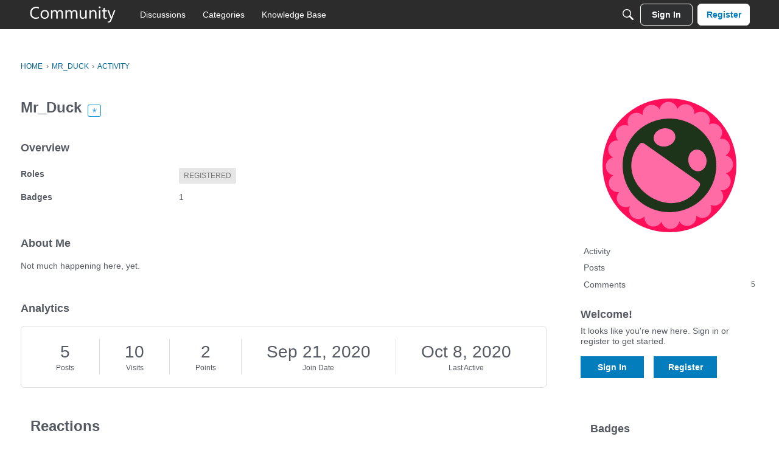

--- FILE ---
content_type: application/javascript
request_url: https://community.microcenter.com/api/v2/themes/3/assets/javascript.js?v=3945449846-69447f79&v=69447f79
body_size: 12555
content:
onVanillaReady((e)=>{var pathName=window.location.pathname.split('/');if(pathName[1]!=='discussion'){return}else if(pathName[2]==='13186'){window.location='https://www.microcenter.com/site/mc-news/article/1440p-gaming-pc-build-guide.aspx'}else if(pathName[2]==='12358'){window.location='https://www.microcenter.com/site/mc-news/article/botw-12-2-12-8.aspx'}else if(pathName[2]==='13067'){window.location='https://www.microcenter.com/site/mc-news/article/botw-3-31-4-6.aspx'}else if(pathName[2]==='13233'){window.location='https://www.microcenter.com/site/mc-news/article/2023-best-gpus.aspx'}else if(pathName[2]==='9699'){window.location='https://www.microcenter.com/site/mc-news/article/beginner-guide-to-home-networking.aspx'}else if(pathName[2]==='14190'){window.location='https://www.microcenter.com/site/mc-news/article/all-ces-2024.aspx'}else if(pathName[2]==='8390'){window.location='https://www.microcenter.com/site/mc-news/article/botw-4-17-4-23.aspx'}else if(pathName[2]==='13193'){window.location='https://www.microcenter.com/site/mc-news/article/botw-4-28-5-4.aspx'}else if(pathName[2]==='13022'){window.location='https://www.microcenter.com/site/mc-news/article/budget-build-for-work-and-gaming.aspx'}else if(pathName[2]==='10754'){window.location='https://www.microcenter.com/site/mc-news/article/byo-2022-first-pc-build-guide.aspx'}else if(pathName[2]==='14215'){window.location='https://www.microcenter.com/site/mc-news/article/ces-2024-ai.aspx'}else if(pathName[2]==='14210'){window.location='https://www.microcenter.com/site/mc-news/article/ces-2024-laptops.aspx'}else if(pathName[2]==='14200'){window.location='https://www.microcenter.com/site/mc-news/article/ces-2024-prototypes.aspx'}else if(pathName[2]==='14082'){window.location='https://www.microcenter.com/site/mc-news/article/ces-preview-2024.aspx'}else if(pathName[2]==='11364'){window.location='https://www.microcenter.com/site/mc-news/article/champion-recommendation-steelseries-setup.aspx'}else if(pathName[2]==='11671'){window.location='https://www.microcenter.com/site/mc-news/article/champion-recommendations-ram.aspx'}else if(pathName[2]==='14129'){window.location='https://www.microcenter.com/site/mc-news/article/ces-2024-alienware-monitor.aspx'}else if(pathName[2]==='9608'){window.location='https://www.microcenter.com/site/mc-news/article/diagnose-windows-blue-screen.aspx'}else if(pathName[2]==='3003'){window.location='https://www.microcenter.com/site/mc-news/article/eset-anti-theft-guide.aspx'}else if(pathName[2]==='11903'){window.location='https://www.microcenter.com/site/mc-news/article/g502-x-and-g502-x-lightspeed-gaming-mice.aspx'}else if(pathName[2]==='10810'){window.location='https://www.microcenter.com/site/mc-news/article/hard-drive-types.aspx'}else if(pathName[2]==='8884'){window.location='https://www.microcenter.com/site/mc-news/article/high-powered-workstations.aspx'}else if(pathName[2]==='11635'){window.location='https://www.microcenter.com/site/mc-news/article/how-to-tell-what-motherboard-you-have.aspx'}else if(pathName[2]==='12053'){window.location='https://www.microcenter.com/site/mc-news/article/intel-13th-gen-build-guide.aspx'}else if(pathName[2]==='12014'){window.location='https://www.microcenter.com/site/mc-news/article/nvidia-geforce-rtx-4090.aspx'}else if(pathName[2]==='8670'){window.location='https://www.microcenter.com/site/mc-news/article/outfitting-your-home-office.aspx'}else if(pathName[2]==='14267'){window.location='https://www.microcenter.com/site/mc-news/article/palworld-pc-specs.aspx'}else if(pathName[2]==='13213'){window.location='https://www.microcenter.com/site/mc-news/article/pc-audio-champion-picks.aspx'}else if(pathName[2]==='11352'){window.location='https://www.microcenter.com/site/mc-news/article/pc-positive-vs-negative-airflow.aspx'}else if(pathName[2]==='2856'){window.location='https://www.microcenter.com/site/mc-news/article/print-screen-guide.aspx'}else if(pathName[2]==='7108'){window.location='https://www.microcenter.com/site/mc-news/article/setup-guide-google-home.aspx'}else if(pathName[2]==='12656'){window.location='https://www.microcenter.com/site/mc-news/article/the-official-kayjayohpcs-ama.aspx'}else if(pathName[2]==='3147'){window.location='https://www.microcenter.com/site/mc-news/article/troubleshoot-common-printer-problems.aspx'}else if(pathName[2]==='10858'){window.location='https://www.microcenter.com/site/mc-news/article/guide-for-wireless-routers.aspx'}else if(pathName[2]==='7369'){window.location='https://www.microcenter.com/site/mc-news/article/gaming-or-work-the-best-monitor.aspx'}else if(pathName[2]==='13158'){window.location='https://www.microcenter.com/site/mc-news/article/botw-4-21-4-27.aspx'}else if(pathName[2]==='12993'){window.location='https://www.microcenter.com/site/mc-news/article/laser-safety-tips.aspx'}else if(pathName[2]==='7038'){window.location='https://www.microcenter.com/site/mc-news/article/using-the-raspberry-pi-pico.aspx'}else if(pathName[2]==='10969'){window.location='https://www.microcenter.com/site/mc-news/article/rtx-3090-build-guide.aspx'}else if(pathName[2]==='7944'){window.location='https://www.microcenter.com/site/mc-news/article/rx-6700-xt-discussion-and-faq.aspx'}else if(pathName[2]==='9821'){window.location='https://www.microcenter.com/site/mc-news/article/the-best-laptops-under-1000.aspx'}else if(pathName[2]==='11332'){window.location='https://www.microcenter.com/site/mc-news/article/botw-5-20-5-26.aspx'}else if(pathName[2]==='10513'){window.location='https://www.microcenter.com/site/mc-news/article/tv-explainer.aspx'}else if(pathName[2]==='12797'){window.location='https://www.microcenter.com/site/mc-news/article/botw-2-10-2-16.aspx'}else if(pathName[2]==='11932'){window.location='https://www.microcenter.com/site/mc-news/article/ryzen-9-7950x-build-guide.aspx'}else if(pathName[2]==='11928'){window.location='https://www.microcenter.com/site/mc-news/article/ryzen-9-7950x-benchmarks.aspx'}else if(pathName[2]==='12797'){window.location='https://www.microcenter.com/site/mc-news/article/botw-2-10-2-16.aspx'}else if(pathName[2]==='11926'){window.location='https://www.microcenter.com/site/mc-news/article/amd-7000-series-cpus.aspx'}else if(pathName[2]==='12443'){window.location='https://www.microcenter.com/site/mc-news/article/2022-build-guide.aspx'}else if(pathName[2]==='11264'){window.location='https://www.microcenter.com/site/mc-news/article/build-of-the-week-5-6-5-12.aspx'}else if(pathName[2]==='8933'){window.location='https://www.microcenter.com/site/mc-news/article/botw-7-19-7-23.aspx'}else if(pathName[2]==='8903'){window.location='https://www.microcenter.com/site/mc-news/article/choose-the-right-aerial-drone.aspx'}else if(pathName[2]==='4458'){window.location='https://www.microcenter.com/site/mc-news/article/dual-monitor-setup-guide.aspx'}else if(pathName[2]==='9214'){window.location='https://www.microcenter.com/site/mc-news/article/botw-7-31-8-6.aspx'}else if(pathName[2]==='7425'){window.location='https://www.microcenter.com/site/mc-news/article/botw-2-5-21-2-11-21.aspx'}else if(pathName[2]==='8587'){window.location='https://www.microcenter.com/site/mc-news/article/botw-5-15-5-21.aspx'}else if(pathName[2]==='9784'){window.location='https://www.microcenter.com/site/mc-news/article/windows-11-first-impressions.aspx'}else if(pathName[2]==='11736'){window.location='https://www.microcenter.com/site/mc-news/article/questions-about-power-supply-units.aspx'}else if(pathName[2]==='10895'){window.location='https://www.microcenter.com/site/mc-news/article/power-supplies-what-to-know.aspx'}else if(pathName[2]==='11914'){window.location='https://www.microcenter.com/site/mc-news/article/mini-itx-build-1500-budget.aspx'}else if(pathName[2]==='9734'){window.location='https://www.microcenter.com/site/mc-news/article/differences-between-windows-10-and-11.aspx'}else if(pathName[2]==='11735'){window.location='https://www.microcenter.com/site/mc-news/article/botw-8-12-8-18-22.aspx'}else if(pathName[2]==='11464'){window.location='https://www.microcenter.com/site/mc-news/article/the-2000-pc-build-guide.aspx'}else if(pathName[2]==='13177'){window.location='https://www.microcenter.com/site/mc-news/article/whole-house-internet.aspx'}else if(pathName[2]==='2997'){window.location='https://www.microcenter.com/site/mc-news/article/how-to-activate-and-install-eset-antivirus-trial-on-your-powerspec-computer.aspx'}else if(pathName[2]==='13295'){window.location='https://www.microcenter.com/site/mc-news/article/botw-5-26-6-1-23.aspx'}else if(pathName[2]==='2279'){window.location='https://www.microcenter.com/site/mc-news/article/ryzen-threadripper-3990x-review.aspx'}else if(pathName[2]==='2306'){window.location='https://www.microcenter.com/site/mc-news/article/how-to-get-into-bios.aspx'}else if(pathName[2]==='12182'){window.location='https://www.microcenter.com/site/mc-news/article/build-of-the-week-11-4-11-10.aspx'}else if(pathName[2]==='12851'){window.location='https://www.microcenter.com/site/mc-news/article/hands-on-with-the-msi-titan-gt77hx.aspx'}else if(pathName[2]==='11806'){window.location='https://www.microcenter.com/site/mc-news/article/build-guide-asus-moonlight-white-inspired-desktop.aspx'}else if(pathName[2]==='11100'){window.location='https://www.microcenter.com/site/mc-news/article/amd-ryzen-7-5800x3d-build-guide.aspx'}else if(pathName[2]==='8853'){window.location='https://www.microcenter.com/site/mc-news/article/inland-3d-printer-filament-faq.aspx'}else if(pathName[2]==='8152'){window.location='https://www.microcenter.com/site/mc-news/article/overclocking-my-cpu-how-and-why-to-do-it.aspx'}else if(pathName[2]==='8416'){window.location='https://www.microcenter.com/site/mc-news/article/racing-simulator-guide.aspx'}else if(pathName[2]==='2278'){window.location='https://www.microcenter.com/site/mc-news/article/amd-threadripper-3990x-build-guide.aspx'}else if(pathName[2]==='10741'){window.location='https://www.microcenter.com/site/mc-news/article/2022-streaming-pc-build-guide.aspx'}else if(pathName[2]==='2280'){window.location='https://www.microcenter.com/site/mc-news/article/threadripper-3990x-faq.aspx'}else if(pathName[2]==='2836'){window.location='https://www.microcenter.com/site/mc-news/article/win-10-safe-mode-boot.aspx'}else if(pathName[2]==='13036'){window.location='https://www.microcenter.com/site/mc-news/article/tree-standard-supports.aspx'}else if(pathName[2]==='10640'){window.location='https://www.microcenter.com/site/mc-news/article/totem-s-unboxing-impressions.aspx'}else if(pathName[2]==='11666'){window.location='https://www.microcenter.com/site/mc-news/article/the-streaming-setup-build-from-motherboard-to-microphone.aspx'}else if(pathName[2]==='12656'){window.location='https://www.microcenter.com/site/mc-news/article/the-official-kayjayohpcs-ama.aspx'}else if(pathName[2]==='12828'){window.location='https://www.microcenter.com/site/mc-news/article/redragon-streaming-setup.aspx'}else if(pathName[2]==='6201'){window.location='https://www.microcenter.com/site/mc-news/article/raspberry-pi-basics.aspx'}else if(pathName[2]==='9405'){window.location='https://www.microcenter.com/site/mc-news/article/platinum-collection-gaming.aspx'}else if(pathName[2]==='13114'){window.location='https://www.microcenter.com/site/mc-news/article/nvidia-40-series-features-breakdown.aspx'}else if(pathName[2]==='9800'){window.location='https://www.microcenter.com/site/mc-news/article/new-projects-old-pis.aspx'}else if(pathName[2]==='4119'){window.location='https://www.microcenter.com/site/mc-news/article/live-streaming-beginners-guide.aspx'}else if(pathName[2]==='11186'){window.location='https://www.microcenter.com/site/mc-news/article/iphone-photo-recovery.aspx'}else if(pathName[2]==='11761'){window.location='https://www.microcenter.com/site/mc-news/article/intel-gamer-days-great-deals.aspx'}else if(pathName[2]==='9822'){window.location='https://www.microcenter.com/site/mc-news/article/introducing-a-brand-new-pc-builder-powered-by-asus.aspx'}else if(pathName[2]==='12050'){window.location='https://www.microcenter.com/site/mc-news/article/intel-arc-a770-benchmarks.aspx'}else if(pathName[2]==='10549'){window.location='https://www.microcenter.com/site/mc-news/article/geforce-rtx-3050-benchmark-and-review.aspx'}else if(pathName[2]==='11334'){window.location='https://www.microcenter.com/site/mc-news/article/external-hard-drives.aspx'}else if(pathName[2]==='14295'){window.location='https://www.microcenter.com/site/mc-news/article/end-of-windows-10-1.aspx'}else if(pathName[2]==='4458'){window.location='https://www.microcenter.com/site/mc-news/article/dual-monitor-setup-guide.aspx'}else if(pathName[2]==='6392'){window.location='https://www.microcenter.com/site/mc-news/article/cpu-buying-guide-amd-5000-series-intel-10th-gen.aspx'}else if(pathName[2]==='11359'){window.location='https://www.microcenter.com/site/mc-news/article/computex-2022-roundup.aspx'}else if(pathName[2]==='13253'){window.location='https://www.microcenter.com/site/mc-news/article/champions-recommend-lesser-known-micro-center-products.aspx'}else if(pathName[2]==='11675'){window.location='https://www.microcenter.com/site/mc-news/article/champion-motherboard.aspx'}else if(pathName[2]==='9285'){window.location='https://www.microcenter.com/site/mc-news/article/business-server.aspx'}else if(pathName[2]==='10700'){window.location='https://www.microcenter.com/site/mc-news/article/building-a-pc-with-child.aspx'}else if(pathName[2]==='11955'){window.location='https://www.microcenter.com/site/mc-news/article/botw-9-23-9-29.aspx'}else if(pathName[2]==='8757'){window.location='https://www.microcenter.com/site/mc-news/article/botw-6-12-6-18.aspx'}else if(pathName[2]==='13095'){window.location='https://www.microcenter.com/site/mc-news/article/botw-4-7-4-13.aspx'}else if(pathName[2]==='12900'){window.location='https://www.microcenter.com/site/mc-news/article/botw-2-24-3-2-23.aspx'}else if(pathName[2]==='10498'){window.location='https://www.microcenter.com/site/mc-news/article/botw-1-14-1-20.aspx'}else if(pathName[2]==='12637'){window.location='https://www.microcenter.com/site/mc-news/article/botw-1-13-1-19-23.aspx'}else if(pathName[2]==='11474'){window.location='https://www.microcenter.com/site/mc-news/article/asus-scar-15-review.aspx'}else if(pathName[2]==='9295'){window.location='https://www.microcenter.com/site/mc-news/article/acronym-guide.aspx'}else if(pathName[2]==='8211'){window.location='https://www.microcenter.com/site/mc-news/article/accelerate-your-racing-game-with-the-logitech-g923.aspx'}else if(pathName[2]==='13086'){window.location='https://www.microcenter.com/site/mc-news/article/4070-benchmarks.aspx'}else if(pathName[2]==='11137'){window.location='https://www.microcenter.com/site/mc-news/article/2022-amd-gpu-guide.aspx'}else if(pathName[2]==='12130'){window.location='https://www.microcenter.com/site/mc-news/article/setting-up-your-home-music-studio.aspx'}else if(pathName[2]==='11064'){window.location='https://www.microcenter.com/site/mc-news/article/what-do-you-need-to-know-when-purchasing-a-pc-case.aspx'}else if(pathName[2]==='11773'){window.location='https://www.microcenter.com/site/mc-news/article/how-to-3d-print-rotating-spice-rack.aspx'}else if(pathName[2]==='7744'){window.location='https://www.microcenter.com/site/mc-news/article/inland-gm-98-wireless-gaming-mouse-review.aspx'}else if(pathName[2]==='11298'){window.location='https://www.microcenter.com/site/mc-news/article/micro-center-champion-powerspec-recommendations.aspx'}else if(pathName[2]==='12671'){window.location='https://www.microcenter.com/site/mc-news/article/upgrade-your-home-network.aspx'}else if(pathName[2]==='13124'){window.location='https://www.microcenter.com/site/mc-news/article/build-of-the-week-4-14-4-20.aspx'}else if(pathName[2]==='10836'){window.location='https://www.microcenter.com/site/mc-news/article/whats-the-difference-between-a-business-pc-and-a-server.aspx'}else if(pathName[2]==='13261'){window.location='https://www.microcenter.com/site/mc-news/article/the-amd-radeon-rx-7600-launch.aspx'}else if(pathName[2]==='9578'){window.location='https://www.microcenter.com/site/mc-news/article/wireless-gaming-headset-buying-guide.aspx'}else if(pathName[2]==='9955'){window.location='https://www.microcenter.com/site/mc-news/article/build-of-the-week-11-5-11-11.aspx'}else if(pathName[2]==='13045'){window.location='https://www.microcenter.com/site/mc-news/article/amd-ryzen-7-7800x3d-build-and-breakdown.aspx'}else if(pathName[2]==='11288'){window.location='https://www.microcenter.com/site/mc-news/article/how-to-know-what-graphics-card-to-get.aspx'}else if(pathName[2]==='10936'){window.location='https://www.microcenter.com/site/mc-news/article/the-2022-monitor-madness-buying-guide.aspx'}else if(pathName[2]==='13018'){window.location='https://www.microcenter.com/site/mc-news/article/service-technicians-erin.aspx'}else if(pathName[2]==='11362'){window.location='https://www.microcenter.com/site/mc-news/article/penguin-peril-3d-print.aspx'}else if(pathName[2]==='2348'){window.location='https://www.microcenter.com/site/mc-news/article/on-screen-keyboard-windows10.aspx'}else if(pathName[2]==='10246'){window.location='https://www.microcenter.com/site/mc-news/article/intel-evo-certified.aspx'}else if(pathName[2]==='13218'){window.location='https://www.microcenter.com/site/mc-news/article/3d-printing-tools-hardware.aspx'}else if(pathName[2]==='9901'){window.location='https://www.microcenter.com/site/mc-news/article/intel-12700k-benchmarks.aspx'}else if(pathName[2]==='11098'){window.location='https://www.microcenter.com/site/mc-news/article/ryzen-7-5800x3d-benchmark.aspx'}else if(pathName[2]==='10177'){window.location='https://www.microcenter.com/site/mc-news/article/2021-holiday-gift-guide.aspx'}else if(pathName[2]==='9349'){window.location='https://www.microcenter.com/site/mc-news/article/vector-pro-unboxing.aspx'}else if(pathName[2]==='12378'){window.location='https://www.microcenter.com/site/mc-news/article/amd-radeon-rx-7900-xtx.aspx'}else if(pathName[2]==='11012'){window.location='https://www.microcenter.com/site/mc-news/article/i9-12900ks-benchmarks.aspx'}else if(pathName[2]==='11883'){window.location='https://www.microcenter.com/site/mc-news/article/reusable-bag-policy.aspx'}else if(pathName[2]==='2801'){window.location='https://www.microcenter.com/site/mc-news/article/daisy-chain-monitors.aspx'}else if(pathName[2]==='11200'){window.location='https://www.microcenter.com/site/mc-news/article/asus-barebones-pcs.aspx'}else if(pathName[2]==='8143'){window.location='https://www.microcenter.com/site/mc-news/article/intel-11th-gen-cpu-faq.aspx'}else if(pathName[2]==='11847'){window.location='https://www.microcenter.com/site/mc-news/article/keep-it-cool.aspx'}else if(pathName[2]==='14265'){window.location='https://www.microcenter.com/site/mc-news/article/how-to-get-copilot-now.aspx'}else if(pathName[2]==='12418'){window.location='https://www.microcenter.com/site/mc-news/article/holiday-2022-guide.aspx'}else if(pathName[2]==='11661'){window.location='https://www.microcenter.com/site/mc-news/article/ram-101.aspx'}else if(pathName[2]==='13244'){window.location='https://www.microcenter.com/site/mc-news/article/botw-5-12-5-18.aspx'}else if(pathName[2]==='11065'){window.location='https://www.microcenter.com/site/mc-news/article/botw-4-8-4-14.aspx'}else if(pathName[2]==='9582'){window.location='https://www.microcenter.com/site/mc-news/article/botw-9-3-9-9.aspx'}else if(pathName[2]==='8904'){window.location='https://www.microcenter.com/site/mc-news/article/botw-7-10-7-16-2021.aspx'}else if(pathName[2]==='11451'){window.location='https://www.microcenter.com/site/mc-news/article/fight-tech-plastic-waste.aspx'}else if(pathName[2]==='8870'){window.location='https://www.microcenter.com/site/mc-news/article/setup-raspberry-pi.aspx'}else if(pathName[2]==='8182'){window.location='https://www.microcenter.com/site/mc-news/article/intel11-rocket-lake-build-guide.aspx'}else if(pathName[2]==='11943'){window.location='https://www.microcenter.com/site/mc-news/article/amd-7000-series-build-guide.aspx'}else if(pathName[2]==='11992'){window.location='https://www.microcenter.com/site/mc-news/article/botw-9-30-10-6-22.aspx'}else if(pathName[2]==='2760'){window.location='https://www.microcenter.com/site/mc-news/article/eset-banking-payment-protection.aspx'}else if(pathName[2]==='7039'){window.location='https://www.microcenter.com/site/mc-news/article/oculus-quest-2-did-you-know-this.aspx'}else if(pathName[2]==='13219'){window.location='https://www.microcenter.com/site/mc-news/article/botw-5-5-5-11-2023.aspx'}else if(pathName[2]==='12547'){window.location='https://www.microcenter.com/site/mc-news/article/botw-12-31-1-5-23.aspx'}else if(pathName[2]==='12711'){window.location='https://www.microcenter.com/site/mc-news/article/overhang-test.aspx'}else if(pathName[2]==='7747'){window.location='https://www.microcenter.com/site/mc-news/article/wyze-cam-v3-breakdown.aspx'}else if(pathName[2]==='9091'){window.location='https://www.microcenter.com/site/mc-news/article/streaming-to-social-media.aspx'}else if(pathName[2]==='3890'){window.location='https://www.microcenter.com/site/mc-news/article/service-repairs-explained.aspx'}else if(pathName[2]==='10156'){window.location='https://www.microcenter.com/site/mc-news/article/pc-build-showcase-coupon.aspx'}else if(pathName[2]==='10156'){window.location='https://www.microcenter.com/site/mc-news/article/pc-build-showcase-coupon.aspx'}else if(pathName[2]==='14343'){window.location='https://www.microcenter.com/site/mc-news/article/nvidia-game-vs-studio-drivers.aspx'}else if(pathName[2]==='3231'){window.location='https://www.microcenter.com/site/mc-news/article/build-showcase-submission-redesigned.aspx'}else if(pathName[2]==='11891'){window.location='https://www.microcenter.com/site/mc-news/article/botw-9-9-9-15-2022.aspx'}else if(pathName[2]==='9704'){window.location='https://www.microcenter.com/site/mc-news/article/botw-9-24-9-30.aspx'}else if(pathName[2]==='11852'){window.location='https://www.microcenter.com/site/mc-news/article/botw-9-2-9-8-2022.aspx'}else if(pathName[2]==='9677'){window.location='https://www.microcenter.com/site/mc-news/article/botw-9-17-9-23-2021.aspx'}else if(pathName[2]==='11915'){window.location='https://www.microcenter.com/site/mc-news/article/botw-9-16-9-22-2022.aspx'}else if(pathName[2]==='9261'){window.location='https://www.microcenter.com/site/mc-news/article/botw-8-7-8-13-2021.aspx'}else if(pathName[2]==='9406'){window.location='https://www.microcenter.com/site/mc-news/article/botw-8-28-9-2-2021.aspx'}else if(pathName[2]==='11927'){window.location='https://www.microcenter.com/site/mc-news/article/botw-8-26-9-1-2022.aspx'}else if(pathName[2]==='9350'){window.location='https://www.microcenter.com/site/mc-news/article/botw-8-21-8-27-2021.aspx'}else if(pathName[2]==='11786'){window.location='https://www.microcenter.com/site/mc-news/article/botw-8-19-8-25-2022.aspx'}else if(pathName[2]==='9301'){window.location='https://www.microcenter.com/site/mc-news/article/botw-8-14-8-20-2021.aspx'}else if(pathName[2]==='11563'){window.location='https://www.microcenter.com/site/mc-news/article/botw-7-8-7-14-2022.aspx'}else if(pathName[2]==='8858'){window.location='https://www.microcenter.com/site/mc-news/article/botw-7-3-7-9-2021.aspx'}else if(pathName[2]==='11679'){window.location='https://www.microcenter.com/site/mc-news/article/botw-7-29-8-4-2022.aspx'}else if(pathName[2]==='11645'){window.location='https://www.microcenter.com/site/mc-news/article/botw-7-22-7-28-2022.aspx'}else if(pathName[2]==='11610'){window.location='https://www.microcenter.com/site/mc-news/article/botw-7-15-7-21-2022.aspx'}else if(pathName[2]==='11526'){window.location='https://www.microcenter.com/site/mc-news/article/botw-7-1-7-7-2022.aspx'}else if(pathName[2]==='8712'){window.location='https://www.microcenter.com/site/mc-news/article/botw-6-5-6-11-2021.aspx'}else if(pathName[2]==='11402'){window.location='https://www.microcenter.com/site/mc-news/article/botw-6-3-6-9-2022.aspx'}else if(pathName[2]==='8829'){window.location='https://www.microcenter.com/site/mc-news/article/botw-6-26-7-2-2021.aspx'}else if(pathName[2]==='11497'){window.location='https://www.microcenter.com/site/mc-news/article/botw-6-24-6-30-2022.aspx'}else if(pathName[2]==='8795'){window.location='https://www.microcenter.com/site/mc-news/article/botw-6-19-6-25-2021.aspx'}else if(pathName[2]==='11463'){window.location='https://www.microcenter.com/site/mc-news/article/botw-6-17-6-23-2022.aspx'}else if(pathName[2]==='11441'){window.location='https://www.microcenter.com/site/mc-news/article/botw-6-10-6-16-2022.aspx'}else if(pathName[2]==='8540'){window.location='https://www.microcenter.com/site/mc-news/article/botw-5-8-5-14-2021.aspx'}else if(pathName[2]==='8655'){window.location='https://www.microcenter.com/site/mc-news/article/botw-5-29-6-4-2021.aspx'}else if(pathName[2]==='11370'){window.location='https://www.microcenter.com/site/mc-news/article/botw-5-27-6-2-2022.aspx'}else if(pathName[2]==='13267'){window.location='https://www.microcenter.com/site/mc-news/article/botw-5-19-5-25-2023.aspx'}else if(pathName[2]==='11296'){window.location='https://www.microcenter.com/site/mc-news/article/botw-5-13-5-19-2022.aspx'}else if(pathName[2]==='8483'){window.location='https://www.microcenter.com/site/mc-news/article/botw-5-1-5-7-2021.aspx'}else if(pathName[2]==='11216'){window.location='https://www.microcenter.com/site/mc-news/article/botw-4-29-5-5-2022.aspx'}else if(pathName[2]==='8444'){window.location='https://www.microcenter.com/site/mc-news/article/botw-4-24-4-30-2021.aspx'}else if(pathName[2]==='11160'){window.location='https://www.microcenter.com/site/mc-news/article/botw-4-22-4-28-2022.aspx'}else if(pathName[2]==='11116'){window.location='https://www.microcenter.com/site/mc-news/article/botw-4-15-4-21-2022.aspx'}else if(pathName[2]==='11116'){window.location='https://www.microcenter.com/site/mc-news/article/botw-4-15-4-21-2022.aspx'}else if(pathName[2]==='11026'){window.location='https://www.microcenter.com/site/mc-news/article/botw-4-1-4-7-2022.aspx'}else if(pathName[2]==='12933'){window.location='https://www.microcenter.com/site/mc-news/article/botw-3-3-3-9-2023.aspx'}else if(pathName[2]==='10981'){window.location='https://www.microcenter.com/site/mc-news/article/botw-3-25-3-31-2022.aspx'}else if(pathName[2]==='10938'){window.location='https://www.microcenter.com/site/mc-news/article/botw-3-18-3-24-2022.aspx'}else if(pathName[2]==='12996'){window.location='https://www.microcenter.com/site/mc-news/article/botw-3-17-3-23-2023.aspx'}else if(pathName[2]==='10894'){window.location='https://www.microcenter.com/site/mc-news/article/botw-3-11-3-17-2022.aspx'}else if(pathName[2]==='12974'){window.location='https://www.microcenter.com/site/mc-news/article/botw-3-10-3-16-2023.aspx'}else if(pathName[2]==='10646'){window.location='https://www.microcenter.com/site/mc-news/article/botw-2-4-2-10-2022.aspx'}else if(pathName[2]==='12756'){window.location='https://www.microcenter.com/site/mc-news/article/botw-2-3-2-9-2023.aspx'}else if(pathName[2]==='7695'){window.location='https://www.microcenter.com/site/mc-news/article/botw-2-19-21-2-25-21.aspx'}else if(pathName[2]==='10767'){window.location='https://www.microcenter.com/site/mc-news/article/botw-2-18-2-24-2022.aspx'}else if(pathName[2]==='12854'){window.location='https://www.microcenter.com/site/mc-news/article/botw-2-17-2-23-2023.aspx'}else if(pathName[2]==='7588'){window.location='https://www.microcenter.com/site/mc-news/article/botw-2-12-21-2-18-21.aspx'}else if(pathName[2]==='12406'){window.location='https://www.microcenter.com/site/mc-news/article/botw-12-9-12-15-2022.aspx'}else if(pathName[2]==='10176'){window.location='https://www.microcenter.com/site/mc-news/article/botw-12-3-12-9-2021.aspx'}else if(pathName[2]==='12491'){window.location='https://www.microcenter.com/site/mc-news/article/botw-12-24-12-30-2022.aspx'}else if(pathName[2]==='12442'){window.location='https://www.microcenter.com/site/mc-news/article/botw-12-16-12-23-2023.aspx'}else if(pathName[2]==='10144'){window.location='https://www.microcenter.com/site/mc-news/article/botw-11-26-12-2-2021.aspx'}else if(pathName[2]==='12331'){window.location='https://www.microcenter.com/site/mc-news/article/botw-11-25-12-1-2022.aspx'}else if(pathName[2]==='10004'){window.location='https://www.microcenter.com/site/mc-news/article/botw-11-12-11-18-2021.aspx'}else if(pathName[2]==='12222'){window.location='https://www.microcenter.com/site/mc-news/article/botw-11-11-11-17-2022.aspx'}else if(pathName[2]==='9801'){window.location='https://www.microcenter.com/site/mc-news/article/botw-10-8-10-14-2021.aspx'}else if(pathName[2]==='12037'){window.location='https://www.microcenter.com/site/mc-news/article/botw-10-7-10-13.aspx'}else if(pathName[2]==='9907'){window.location='https://www.microcenter.com/site/mc-news/article/botw-10-29-11-4-2021.aspx'}else if(pathName[2]==='12148'){window.location='https://www.microcenter.com/site/mc-news/article/botw-10-28-11-3-2022.aspx'}else if(pathName[2]==='9863'){window.location='https://www.microcenter.com/site/mc-news/article/botw-10-22-10-28-21.aspx'}else if(pathName[2]==='9829'){window.location='https://www.microcenter.com/site/mc-news/article/botw-10-15-10-21-2021.aspx'}else if(pathName[2]==='12068'){window.location='https://www.microcenter.com/site/mc-news/article/botw-10-14-10-20-2022.aspx'}else if(pathName[2]==='9754'){window.location='https://www.microcenter.com/site/mc-news/article/botw-10-1-10-7.aspx'}else if(pathName[2]==='10459'){window.location='https://www.microcenter.com/site/mc-news/article/botw-1-7-1-13-2022.aspx'}else if(pathName[2]==='12593'){window.location='https://www.microcenter.com/site/mc-news/article/botw-1-6-1-12-2023.aspx'}else if(pathName[2]==='10584'){window.location='https://www.microcenter.com/site/mc-news/article/botw-1-28-2-3-2022.aspx'}else if(pathName[2]==='12722'){window.location='https://www.microcenter.com/site/mc-news/article/botw-1-27-2-2-2023.aspx'}else if(pathName[2]==='12680'){window.location='https://www.microcenter.com/site/mc-news/article/botw-1-20-1-26-2023.aspx'}else if(pathName[2]==='9640'){window.location='https://www.microcenter.com/site/mc-news/article/botw-9-10-9-16-2021.aspx'}else if(pathName[2]==='9292'){window.location='https://www.microcenter.com/site/mc-news/article/windows-11-faqs.aspx'}else if(pathName[2]==='9956'){window.location='https://www.microcenter.com/site/mc-news/article/what-to-know-when-choosing-a-pc-for-content-creators.aspx'}else if(pathName[2]==='9864'){window.location='https://www.microcenter.com/site/mc-news/article/what-is-the-platinum-collection-hp.aspx'}else if(pathName[2]==='9757'){window.location='https://www.microcenter.com/site/mc-news/article/what-is-the-platinum-collection-dell.aspx'}else if(pathName[2]==='9849'){window.location='https://www.microcenter.com/site/mc-news/article/what-are-intel-evo-laptops.aspx'}else if(pathName[2]==='8804'){window.location='https://www.microcenter.com/site/mc-news/article/tpm-2-check.aspx'}else if(pathName[2]==='9630'){window.location='https://www.microcenter.com/site/mc-news/article/tower-vs-rack-servers.aspx'}else if(pathName[2]==='9705'){window.location='https://www.microcenter.com/site/mc-news/article/the-platinum-collection-lenovo.aspx'}else if(pathName[2]==='9678'){window.location='https://www.microcenter.com/site/mc-news/article/the-platinum-collection-asus.aspx'}else if(pathName[2]==='9866'){window.location='https://www.microcenter.com/site/mc-news/article/the-essential-creator-laptop-buying-guide.aspx'}else if(pathName[2]==='9256'){window.location='https://www.microcenter.com/site/mc-news/article/tech-for-back-to-school-2021.aspx'}else if(pathName[2]==='9974'){window.location='https://www.microcenter.com/site/mc-news/article/supermicro-pc-builder.aspx'}else if(pathName[2]==='9657'){window.location='https://www.microcenter.com/site/mc-news/article/start-3d-printing.aspx'}else if(pathName[2]==='9337'){window.location='https://www.microcenter.com/site/mc-news/article/set-up-a-vpn-on-raspberry-pi.aspx'}else if(pathName[2]==='9245'){window.location='https://www.microcenter.com/site/mc-news/article/set-up-a-raspberry-pi-media-server.aspx'}else if(pathName[2]==='7704'){window.location='https://www.microcenter.com/site/mc-news/article/samsung-980-pro-2tb-benchmarks.aspx'}else if(pathName[2]==='7990'){window.location='https://www.microcenter.com/site/mc-news/article/rx-6700-xt-review-and-benchmarks.aspx'}else if(pathName[2]==='9184'){window.location='https://www.microcenter.com/site/mc-news/article/retro-game-console-with-raspberry-pi.aspx'}else if(pathName[2]==='12083'){window.location='https://www.microcenter.com/site/mc-news/article/reduce-stringing-3d-prints.aspx'}else if(pathName[2]==='9867'){window.location='https://www.microcenter.com/site/mc-news/article/pxn-v9-update.aspx'}else if(pathName[2]==='9366'){window.location='https://www.microcenter.com/site/mc-news/article/prosiphon-elite-benchmarks.aspx'}else if(pathName[2]==='12020'){window.location='https://www.microcenter.com/site/mc-news/article/nvidia-rtx-4090-power-requirements.aspx'}else if(pathName[2]==='8650'){window.location='https://www.microcenter.com/site/mc-news/article/nvidia-geforce-rtx-3080-ti-build-guide.aspx'}else if(pathName[2]==='7673'){window.location='https://www.microcenter.com/site/mc-news/article/nvidia-geforce-rtx-3060-discussion-thread.aspx'}else if(pathName[2]==='7670'){window.location='https://www.microcenter.com/site/mc-news/article/nvidia-geforce-rtx-3060-build-guide.aspx'}else if(pathName[2]==='7742'){window.location='https://www.microcenter.com/site/mc-news/article/nvidia-geforce-rtx-3060-benchmarks.aspx'}else if(pathName[2]==='12931'){window.location='https://www.microcenter.com/site/mc-news/article/new-store-indianapolis-summer-2023.aspx'}else if(pathName[2]==='9154'){window.location='https://www.microcenter.com/site/mc-news/article/new-maingear-vector-pro-17.aspx'}else if(pathName[2]==='5332'){window.location='https://www.microcenter.com/site/mc-news/article/new-atari-themed-retro-arcade-graphics.aspx'}else if(pathName[2]==='9828'){window.location='https://www.microcenter.com/site/mc-news/article/msi-platinum-collection.aspx'}else if(pathName[2]==='2307'){window.location='https://www.microcenter.com/site/mc-news/article/monitor-refresh-rate-w10.aspx'}else if(pathName[2]==='10687'){window.location='https://www.microcenter.com/site/mc-news/article/lightburn-totem-s.aspx'}else if(pathName[2]==='10751'){window.location='https://www.microcenter.com/site/mc-news/article/lasergrbl-totem-s.aspx'}else if(pathName[2]==='9701'){window.location='https://www.microcenter.com/site/mc-news/article/intel-xeon-workstation.aspx'}else if(pathName[2]==='9895'){window.location='https://www.microcenter.com/site/mc-news/article/intel-12th-gen-core-i7-12700k-build-guide.aspx'}else if(pathName[2]==='9889'){window.location='https://www.microcenter.com/site/mc-news/article/intel-12th-gen-alder-lake-breakdown.aspx'}else if(pathName[2]==='9658'){window.location='https://www.microcenter.com/site/mc-news/article/how-to-upgrade-your-desktop-pc.aspx'}else if(pathName[2]==='3008'){window.location='https://www.microcenter.com/site/mc-news/article/how-to-run-the-windows-activation-troubleshooter.aspx'}else if(pathName[2]==='2775'){window.location='https://www.microcenter.com/site/mc-news/article/how-to-choose-your-pc-parts-ram.aspx'}else if(pathName[2]==='5025'){window.location='https://www.microcenter.com/site/mc-news/article/how-to-build-a-gaming-pc.aspx'}else if(pathName[2]==='8370'){window.location='https://www.microcenter.com/site/mc-news/article/how-to-add-a-2-5-hard-drive.aspx'}else if(pathName[2]==='9816'){window.location='https://www.microcenter.com/site/mc-news/article/hard-drive-failure.aspx'}else if(pathName[2]==='11028'){window.location='https://www.microcenter.com/site/mc-news/article/gmmk-pro-review.aspx'}else if(pathName[2]==='11801'){window.location='https://www.microcenter.com/site/mc-news/article/getting-creative-on-the-go.aspx'}else if(pathName[2]==='12836'){window.location='https://www.microcenter.com/site/mc-news/article/game-without-a-console-with-samsungs-gaming-hub.aspx'}else if(pathName[2]==='14311'){window.location='https://www.microcenter.com/site/mc-news/article/feb-2024-10pct-off.aspx'}else if(pathName[2]==='9390'){window.location='https://www.microcenter.com/site/mc-news/article/esp32-cam-breakdown.aspx'}else if(pathName[2]==='9216'){window.location='https://www.microcenter.com/site/mc-news/article/enable-touchscreen-monitor-with-raspberry-pi.aspx'}else if(pathName[2]==='9217'){window.location='https://www.microcenter.com/site/mc-news/article/definitive-micro-computer-buying-guide.aspx'}else if(pathName[2]==='8026'){window.location='https://www.microcenter.com/site/mc-news/article/cpu-cooler-buying-guide.aspx'}else if(pathName[2]==='7632'){window.location='https://www.microcenter.com/site/mc-news/article/computer-case-buying-guide.aspx'}else if(pathName[2]==='8791'){window.location='https://www.microcenter.com/site/mc-news/article/clean-computer.aspx'}else if(pathName[2]==='10625'){window.location='https://www.microcenter.com/site/mc-news/article/check-laptop-battery-health.aspx'}else if(pathName[2]==='11276'){window.location='https://www.microcenter.com/site/mc-news/article/cable-management-101.aspx'}else if(pathName[2]==='9238'){window.location='https://www.microcenter.com/site/mc-news/article/buying-a-back-to-school-computer.aspx'}else if(pathName[2]==='8588'){window.location='https://www.microcenter.com/site/mc-news/article/building-the-ultimate-gaming-pc.aspx'}else if(pathName[2]==='8518'){window.location='https://www.microcenter.com/site/mc-news/article/build-your-own-mechanical-keyboard.aspx'}else if(pathName[2]==='11596'){window.location='https://www.microcenter.com/site/mc-news/article/build-guide-entry-level-4k-editing-pc.aspx'}else if(pathName[2]==='8905'){window.location='https://www.microcenter.com/site/mc-news/article/botw-7-10-7-16-21.aspx'}else if(pathName[2]==='10856'){window.location='https://www.microcenter.com/site/mc-news/article/botw-3-4-3-10-2022.aspx'}else if(pathName[2]==='10817'){window.location='https://www.microcenter.com/site/mc-news/article/botw-2-25-3-3-2022.aspx'}else if(pathName[2]==='10708'){window.location='https://www.microcenter.com/site/mc-news/article/botw-2-11-2-17-2022.aspx'}else if(pathName[2]==='12306'){window.location='https://www.microcenter.com/site/mc-news/article/botw-11-18-11-24-22.aspx'}else if(pathName[2]==='12103'){window.location='https://www.microcenter.com/site/mc-news/article/botw-10-21-10-27-22.aspx'}else if(pathName[2]==='10529'){window.location='https://www.microcenter.com/site/mc-news/article/botw-1-21-1-27-22.aspx'}else if(pathName[2]==='10245'){window.location='https://www.microcenter.com/site/mc-news/article/botw-12-10-12-16-2021.aspx'}else if(pathName[2]==='8713'){window.location='https://www.microcenter.com/site/mc-news/article/battery-laptop-number.aspx'}else if(pathName[2]==='6196'){window.location='https://www.microcenter.com/site/mc-news/article/atari-trooper-ii.aspx'}else if(pathName[2]==='8792'){window.location='https://www.microcenter.com/site/mc-news/article/announcing-windows-11.aspx'}else if(pathName[2]==='11476'){window.location='https://www.microcenter.com/site/mc-news/article/announcing-the-raspberry-pi-pico-h-and-pico-w.aspx'}else if(pathName[2]==='12869'){window.location='https://www.microcenter.com/site/mc-news/article/amd-ryzen-9-x3d-breakdowns-and-7950x3d-benchmarks.aspx'}else if(pathName[2]==='7973'){window.location='https://www.microcenter.com/site/mc-news/article/amd-rx-6700-xt-build-guide.aspx'}else if(pathName[2]==='9241'){window.location='https://www.microcenter.com/site/mc-news/article/amd-rx-6600-xt-benchmark-and-review.aspx'}else if(pathName[2]==='9775'){window.location='https://www.microcenter.com/site/mc-news/article/amd-rx-6600-benchmark-and-review.aspx'}else if(pathName[2]==='7970'){window.location='https://www.microcenter.com/site/mc-news/article/amd-radeon-rx-6700-xt-breakdown.aspx'}else if(pathName[2]==='9239'){window.location='https://www.microcenter.com/site/mc-news/article/amd-radeon-rx-6600-xt-build-guide.aspx'}else if(pathName[2]==='9785'){window.location='https://www.microcenter.com/site/mc-news/article/amd-radeon-rx-6600-build-guide.aspx'}else if(pathName[2]==='12528'){window.location='https://www.microcenter.com/site/mc-news/article/4070-ti-benchmarks.aspx'}else if(pathName[2]==='9281'){window.location='https://www.microcenter.com/site/mc-news/article/3d-print-server-with-your-raspberry-pi.aspx'}else if(pathName[2]==='8716'){window.location='https://www.microcenter.com/site/mc-news/article/3070-ti-review.aspx'}else if(pathName[2]==='11011'){window.location='https://www.microcenter.com/site/mc-news/article/12900ks-build-guide.aspx'}else if(pathName[2]==='6235'){window.location='https://www.microcenter.com/site/mc-news/article/amd-radeon-rx-6900-xt-review.aspx'}else if(pathName[2]==='14306'){window.location='https://www.microcenter.com/site/mc-news/article/nvidia-4000-super-cards-compared.aspx'}else if(pathName[2]==='14186'){window.location='https://www.microcenter.com/site/mc-news/article/lenovo-gaming-ces-2024.aspx'}else if(pathName[2]==='14220'){window.location='https://www.microcenter.com/site/mc-news/article/intel-ces-2024.aspx'}else if(pathName[2]==='14340'){window.location='https://www.microcenter.com/site/mc-news/article/best-football-tvs-2024.aspx'}else if(pathName[2]==='8862'){window.location='https://www.microcenter.com/site/mc-news/article/productivity-with-a-workstation-computer.aspx'}else if(pathName[2]==='8855'){window.location='https://www.microcenter.com/site/mc-news/article/new-to-micro-center-steelseries-prime.aspx'}else if(pathName[2]==='11101'){window.location='https://www.microcenter.com/site/mc-news/article/your-own-maker-space-at-home.aspx'}else if(pathName[2]==='4158'){window.location='https://www.microcenter.com/site/mc-news/article/Xinmotek-Retropie.aspx'}else if(pathName[2]==='2431'){window.location='https://www.microcenter.com/site/mc-news/article/wyze-cam-v2-as-a-webcam.aspx'}else if(pathName[2]==='10980'){window.location='https://www.microcenter.com/site/mc-news/article/world-backup-day-2022.aspx'}else if(pathName[2]==='2385'){window.location='https://www.microcenter.com/site/mc-news/article/working-learning-at-home.aspx'}else if(pathName[2]==='12994'){window.location='https://www.microcenter.com/site/mc-news/article/workhorse-pc-for-ultrawide-monitors.aspx'}else if(pathName[2]==='2827'){window.location='https://www.microcenter.com/site/mc-news/article/windows10-display-color-calibration.aspx'}else if(pathName[2]==='2994'){window.location='https://www.microcenter.com/site/mc-news/article/windows-crash-blue-screen-of-death-faq.aspx'}else if(pathName[2]==='2999'){window.location='https://www.microcenter.com/site/mc-news/article/windows-10-s-mode.aspx'}else if(pathName[2]==='11091'){window.location='https://www.microcenter.com/site/mc-news/article/win-racing-wheel-pedals-and-shifter.aspx'}else if(pathName[2]==='10701'){window.location='https://www.microcenter.com/site/mc-news/article/win-nvidia-geforce-rtx-3050.aspx'}else if(pathName[2]==='10543'){window.location='https://www.microcenter.com/site/mc-news/article/win-a-200-micro-center-gift-card.aspx'}else if(pathName[2]==='2835'){window.location='https://www.microcenter.com/site/mc-news/article/wifi-password-windows10.aspx'}else if(pathName[2]==='13305'){window.location='https://www.microcenter.com/site/mc-news/article/we-love-windows-11.aspx'}else if(pathName[2]==='6362'){window.location='https://www.microcenter.com/site/mc-news/article/wd-black-an1500-nvme-ssd-add-in-card.aspx'}else if(pathName[2]==='2987'){window.location='https://www.microcenter.com/site/mc-news/article/video-cable-connection-faq.aspx'}else if(pathName[2]==='2804'){window.location='https://www.microcenter.com/site/mc-news/article/version-of-windows-10.aspx'}else if(pathName[2]==='12514'){window.location='https://www.microcenter.com/site/mc-news/article/vector-pro-windows-update.aspx'}else if(pathName[2]==='2767'){window.location='https://www.microcenter.com/site/mc-news/article/useful-windows10-keyboard-shortcuts.aspx'}else if(pathName[2]==='12738'){window.location='https://www.microcenter.com/site/mc-news/article/upgrade-your-home-theater.aspx'}else if(pathName[2]==='2255'){window.location='https://www.microcenter.com/site/mc-news/article/upgrade-windows-7-to-windows-10.aspx'}else if(pathName[2]==='2823'){window.location='https://www.microcenter.com/site/mc-news/article/uninstall-video-drivers-windows10.aspx'}else if(pathName[2]==='2314'){window.location='https://www.microcenter.com/site/mc-news/article/uninstall-a-previous-antivirus.aspx'}else if(pathName[2]==='8391'){window.location='https://www.microcenter.com/site/mc-news/article/understanding-3d-printer-filament-types.aspx'}else if(pathName[2]==='13171'){window.location='https://www.microcenter.com/site/mc-news/article/twotrees-ttc-450-cnc-router.aspx'}else if(pathName[2]==='10848'){window.location='https://www.microcenter.com/site/mc-news/article/twotrees-totem-s-material-cutting-guide.aspx'}else if(pathName[2]==='10451'){window.location='https://www.microcenter.com/site/mc-news/article/tv-buying-guide-2022.aspx'}else if(pathName[2]==='3354'){window.location='https://www.microcenter.com/site/mc-news/article/turn-your-raspberry-pi-zero-into-a-webcam.aspx'}else if(pathName[2]==='2834'){window.location='https://www.microcenter.com/site/mc-news/article/troubleshoot-windows-update-issues-windows10.aspx'}else if(pathName[2]==='7416'){window.location='https://www.microcenter.com/site/mc-news/article/trooper-ii-as-an-xinput-controller-on-a-pc.aspx'}else if(pathName[2]==='12537'){window.location='https://www.microcenter.com/site/mc-news/article/torture-toaster-test.aspx'}else if(pathName[2]==='12079'){window.location='https://www.microcenter.com/site/mc-news/article/three-halloween-inspired-pc-builds.aspx'}else if(pathName[2]==='11858'){window.location='https://www.microcenter.com/site/mc-news/article/thermal-paste-effect-thermals.aspx'}else if(pathName[2]==='12527'){window.location='https://www.microcenter.com/site/mc-news/article/the-ultimate-1440p-machine.aspx'}else if(pathName[2]==='10578'){window.location='https://www.microcenter.com/site/mc-news/article/the-supermicro-1u-superserver.aspx'}else if(pathName[2]==='10330'){window.location='https://www.microcenter.com/site/mc-news/article/the-best-guides-of-2021.aspx'}else if(pathName[2]==='2806'){window.location='https://www.microcenter.com/site/mc-news/article/text-size-windows-10.aspx'}else if(pathName[2]==='5191'){window.location='https://www.microcenter.com/site/mc-news/article/testing-quest-2.aspx'}else if(pathName[2]==='2355'){window.location='https://www.microcenter.com/site/mc-news/article/temporarily-pause-updates-in-windows-10.aspx'}else if(pathName[2]==='2995'){window.location='https://www.microcenter.com/site/mc-news/article/system-restore-windows10.aspx'}else if(pathName[2]==='2764'){window.location='https://www.microcenter.com/site/mc-news/article/system-extension-block-error-eset.aspx'}else if(pathName[2]==='11644'){window.location='https://www.microcenter.com/site/mc-news/article/summer-laptop-buying-guide.aspx'}else if(pathName[2]==='11644'){window.location='https://www.microcenter.com/site/mc-news/article/style-your-new-pc-build.aspx'}else if(pathName[2]==='7211'){window.location='https://www.microcenter.com/site/mc-news/article/streamlabs-obs-slobs.aspx'}else if(pathName[2]==='2676'){window.location='https://www.microcenter.com/site/mc-news/article/live-streaming-equipment-2020.aspx'}else if(pathName[2]==='12538'){window.location='https://www.microcenter.com/site/mc-news/article/speed-up-your-prints.aspx'}else if(pathName[2]==='13283'){window.location='https://www.microcenter.com/site/mc-news/article/solving-nozzle-clogs.aspx'}else if(pathName[2]==='2791'){window.location='https://www.microcenter.com/site/mc-news/article/snipping-tool-in-windows-10.aspx'}else if(pathName[2]==='10593'){window.location='https://www.microcenter.com/site/mc-news/article/sleeper-build-and-enter-to-win-200.aspx'}else if(pathName[2]==='3006'){window.location='https://www.microcenter.com/site/mc-news/article/uninstall-a-previous-antivirus.aspx'}else if(pathName[2]==='3013'){window.location='https://www.microcenter.com/site/mc-news/article/sign-in-to-microsoft-office.aspx'}else if(pathName[2]==='10437'){window.location='https://www.microcenter.com/site/mc-news/article/should-you-build-or-buy-a-pc-in-2022.aspx'}else if(pathName[2]==='2849'){window.location='https://www.microcenter.com/site/mc-news/article/set-dns-server-windows10.aspx'}else if(pathName[2]==='2784'){window.location='https://www.microcenter.com/site/mc-news/article/set-a-home-page-microsoft-edge.aspx'}else if(pathName[2]==='13138'){window.location='https://www.microcenter.com/site/mc-news/article/service-center-highlights-the-custom-rebuild.aspx'}else if(pathName[2]==='2798'){window.location='https://www.microcenter.com/site/mc-news/article/screen-orientation-windows10.aspx'}else if(pathName[2]==='12870'){window.location='https://www.microcenter.com/site/mc-news/article/ryzen-9-7950x3d-build-guide.aspx'}else if(pathName[2]==='11003'){window.location='https://www.microcenter.com/site/mc-news/article/ryzen-5500-5600-5700x-breakdown.aspx'}else if(pathName[2]==='11004'){window.location='https://www.microcenter.com/site/mc-news/article/ryzen-5-5600-build-guide.aspx'}else if(pathName[2]==='2326'){window.location='https://www.microcenter.com/site/mc-news/article/run-sfc-scan-windows-10.aspx'}else if(pathName[2]==='2326'){window.location='https://www.microcenter.com/site/mc-news/article/run-sfc-scan-windows-10.aspx'}else if(pathName[2]==='13256'){window.location='https://www.microcenter.com/site/mc-news/article/rtx-4060-ti-is-out-now.aspx'}else if(pathName[2]==='13150'){window.location='https://www.microcenter.com/site/mc-news/article/rtx-4000-sff-for-content-creators.aspx'}else if(pathName[2]==='5373'){window.location='https://www.microcenter.com/site/mc-news/article/rtx-3070-compare-to-last-generation.aspx'}else if(pathName[2]==='6164'){window.location='https://www.microcenter.com/site/mc-news/article/rtx-3060-ti-review-and-benchmarks.aspx'}else if(pathName[2]==='2842'){window.location='https://www.microcenter.com/site/mc-news/article/rgb-settings-powerspec-asrock.aspx'}else if(pathName[2]==='2841'){window.location='https://www.microcenter.com/site/mc-news/article/rgb-led-settings-powerspec-asus.aspx'}else if(pathName[2]==='13033'){window.location='https://www.microcenter.com/site/mc-news/article/review-deepcool-lt720-aio.aspx'}else if(pathName[2]==='10044'){window.location='https://www.microcenter.com/site/mc-news/article/retro-arcade-cabinet-custom-diy-graphics.aspx'}else if(pathName[2]==='4183'){window.location='https://www.microcenter.com/site/mc-news/article/restart-print-spooler-service-windows.aspx'}else if(pathName[2]==='2272'){window.location='https://www.microcenter.com/site/mc-news/article/reset-refresh-windows-10.aspx'}else if(pathName[2]==='2782'){window.location='https://www.microcenter.com/site/mc-news/article/reset-microsoft-edge-default-settings.aspx'}else if(pathName[2]==='10658'){window.location='https://www.microcenter.com/site/mc-news/article/replace-or-upgrade-your-computer.aspx'}else if(pathName[2]==='2360'){window.location='https://www.microcenter.com/site/mc-news/article/repair-office-2019-office-365.aspx'}else if(pathName[2]==='2298'){window.location='https://www.microcenter.com/site/mc-news/article/remove-scam-pop-ups-in-windows.aspx'}else if(pathName[2]==='3122'){window.location='https://www.microcenter.com/site/mc-news/article/remove-a-printer-from-windows-10.aspx'}else if(pathName[2]==='2373'){window.location='https://www.microcenter.com/site/mc-news/article/reinstall-windows10-powershell.aspx'}else if(pathName[2]==='2998'){window.location='https://www.microcenter.com/site/mc-news/article/reinstall-microsoft-office.aspx'}else if(pathName[2]==='7748'){window.location='https://www.microcenter.com/site/mc-news/article/redragon-devarajas-review.aspx'}else if(pathName[2]==='13285'){window.location='https://www.microcenter.com/site/mc-news/article/12th-gen-cpus-intel-arc-gpus.aspx'}else if(pathName[2]==='8258'){window.location='https://www.microcenter.com/site/mc-news/article/2021-guide-buying-a-gaming-laptop.aspx'}else if(pathName[2]==='11369'){window.location='https://www.microcenter.com/site/mc-news/article/2022-amd-processor-buying-guide.aspx'}else if(pathName[2]==='10596'){window.location='https://www.microcenter.com/site/mc-news/article/2022-desktop-buying-guide.aspx'}else if(pathName[2]==='12486'){window.location='https://www.microcenter.com/site/mc-news/article/2022-favorite-moments.aspx'}else if(pathName[2]==='12395'){window.location='https://www.microcenter.com/site/mc-news/article/2022-gift-guide-for-gamers.aspx'}else if(pathName[2]==='12443'){window.location='https://www.microcenter.com/site/mc-news/article/2022-in-review-build-guide.aspx'}else if(pathName[2]==='11088'){window.location='https://www.microcenter.com/site/mc-news/article/2022-intel-12th-gen-cpu-buying-guide.aspx'}else if(pathName[2]==='10622'){window.location='https://www.microcenter.com/site/mc-news/article/2022-laptop-buying-guide.aspx'}else if(pathName[2]==='10942'){window.location='https://www.microcenter.com/site/mc-news/article/2022-monitor-madness-build-guide.aspx'}else if(pathName[2]==='11159'){window.location='https://www.microcenter.com/site/mc-news/article/2022-nvidia-gpu-buying-guide.aspx'}else if(pathName[2]==='6922'){window.location='https://www.microcenter.com/site/mc-news/article/2023-best-GPUs.aspx'}else if(pathName[2]==='11521'){window.location='https://www.microcenter.com/site/mc-news/article/3d-graphic-video-rendering-pc-guide.aspx'}else if(pathName[2]==='11550'){window.location='https://www.microcenter.com/site/mc-news/article/3d-print-candy-dispenser.aspx'}else if(pathName[2]==='11149'){window.location='https://www.microcenter.com/site/mc-news/article/3d-print-of-the-month-wand-holder.aspx'}else if(pathName[2]==='3000'){window.location='https://www.microcenter.com/site/mc-news/article/3d-print-personal-protective-equipment.aspx'}else if(pathName[2]==='11941'){window.location='https://www.microcenter.com/site/mc-news/article/3d-print-pumpkin-spider-transformer.aspx'}else if(pathName[2]==='11974'){window.location='https://www.microcenter.com/site/mc-news/article/3d-print-retro-raspberry-pi-case.aspx'}else if(pathName[2]==='13172'){window.location='https://www.microcenter.com/site/mc-news/article/3d-print-stuck.aspx'}else if(pathName[2]==='13284'){window.location='https://www.microcenter.com/site/mc-news/article/3d-printer-calibration.aspx'}else if(pathName[2]==='10171'){window.location='https://www.microcenter.com/site/mc-news/article/3d-printing-for-the-holidays.aspx'}else if(pathName[2]==='11363'){window.location='https://www.microcenter.com/site/mc-news/article/3d-prints-for-summer-picnics.aspx'}else if(pathName[2]==='11940'){window.location='https://www.microcenter.com/site/mc-news/article/5-rules-for-successful-3d-printing.aspx'}else if(pathName[2]==='2713'){window.location='https://www.microcenter.com/site/mc-news/article/access-configure-a-router.aspx'}else if(pathName[2]==='3260'){window.location='https://www.microcenter.com/site/mc-news/article/adjust-lumbar-support-maingear-forma-gt.aspx'}else if(pathName[2]==='10379'){window.location='https://www.microcenter.com/site/mc-news/article/amd-2022-product-premiere.aspx'}else if(pathName[2]==='12745'){window.location='https://www.microcenter.com/site/mc-news/article/amd-bundle-build.aspx'}else if(pathName[2]==='5474'){window.location='https://www.microcenter.com/site/mc-news/article/amd-cpu-market-takeover.aspx'}else if(pathName[2]==='10486'){window.location='https://www.microcenter.com/site/mc-news/article/amd-radeon-rx-6500-xt-breakdown.aspx'}else if(pathName[2]==='11249'){window.location='https://www.microcenter.com/site/mc-news/article/amd-radeon-rx-6750-xt-build-guide.aspx'}else if(pathName[2]==='5485'){window.location='https://www.microcenter.com/site/mc-news/article/amd-ryzen-5-5600x-review-and-benchmarks.aspx'}else if(pathName[2]==='12878'){window.location='https://www.microcenter.com/site/mc-news/article/amd-ryzen-5-5600x-review-and-benchmarks.aspx'}else if(pathName[2]==='13037'){window.location='https://www.microcenter.com/site/mc-news/article/anatomy-of-filament-based-3d-printers.aspx'}else if(pathName[2]==='10209'){window.location='https://www.microcenter.com/site/mc-news/article/animated-ornament-with-qtpy.aspx'}else if(pathName[2]==='2817'){window.location='https://www.microcenter.com/site/mc-news/article/arcade-cabinet-builds.aspx'}else if(pathName[2]==='12895'){window.location='https://www.microcenter.com/site/mc-news/article/arduino-raspberry-pi-accessories.aspx'}else if(pathName[2]==='11674'){window.location='https://www.microcenter.com/site/mc-news/article/back-to-school-2022-apple.aspx'}else if(pathName[2]==='11516'){window.location='https://www.microcenter.com/site/mc-news/article/back-to-school-2022-desktops.aspx'}else if(pathName[2]==='11540'){window.location='https://www.microcenter.com/site/mc-news/article/back-to-school-2022-guide.aspx'}else if(pathName[2]==='11626'){window.location='https://www.microcenter.com/site/mc-news/article/back-to-school-2022-pc-build-guide.aspx'}else if(pathName[2]==='11580'){window.location='https://www.microcenter.com/site/mc-news/article/back-to-school-buying-guide-2022-laptops.aspx'}else if(pathName[2]==='11558'){window.location='https://www.microcenter.com/site/mc-news/article/whats-new-with-m2.aspx'}else if(pathName[2]==='2309'){window.location='https://www.microcenter.com/site/mc-news/article/backup-restore-data-windows10.aspx'}else if(pathName[2]==='12349'){window.location='https://www.microcenter.com/site/mc-news/article/beat-our-holiday-build.aspx'}else if(pathName[2]==='5226'){window.location='https://www.microcenter.com/site/mc-news/article/beginner-buying-guide-oculus-quest-2.aspx'}else if(pathName[2]==='11248'){window.location='https://www.microcenter.com/site/mc-news/article/benchmark-gpus-radeon-6000series.aspx'}else if(pathName[2]==='12309'){window.location='https://www.microcenter.com/site/mc-news/article/big-cases-for-big-builds.aspx'}else if(pathName[2]==='10401'){window.location='https://www.microcenter.com/site/mc-news/article/build-of-the-year-2021.aspx'}else if(pathName[2]==='11882'){window.location='https://www.microcenter.com/site/mc-news/article/build-off-mryeester-vs-austin-evans.aspx'}else if(pathName[2]==='10654'){window.location='https://www.microcenter.com/site/mc-news/article/building-your-first-pc.aspx'}else if(pathName[2]==='11315'){window.location='https://www.microcenter.com/site/mc-news/article/buying-guide-laptops-to-gaming-desktops.aspx'}else if(pathName[2]==='11871'){window.location='https://www.microcenter.com/site/mc-news/article/byo-month-1300-build-guide.aspx'}else if(pathName[2]==='12798'){window.location='https://www.microcenter.com/site/mc-news/article/byo-month-parts.aspx'}else if(pathName[2]==='11525'){window.location='https://www.microcenter.com/site/mc-news/article/cable-manage-like-a-champion.aspx'}else if(pathName[2]==='12694'){window.location='https://www.microcenter.com/site/mc-news/article/build-your-own-month-begins.aspx'}else if(pathName[2]==='7940'){window.location='https://www.microcenter.com/site/mc-news/article/case-fans-buying-guide.aspx'}else if(pathName[2]==='12577'){window.location='https://www.microcenter.com/site/mc-news/article/ces-2023-lenovo-laptops.aspx'}else if(pathName[2]==='13304'){window.location='https://www.microcenter.com/site/mc-news/article/cesar-g-from-chicago.aspx'}else if(pathName[2]==='11782'){window.location='https://www.microcenter.com/site/mc-news/article/champion-build-guide-gaming-pc.aspx'}else if(pathName[2]==='11785'){window.location='https://www.microcenter.com/site/mc-news/article/champion-build-guide-gaming-pc.aspx'}else if(pathName[2]==='11857'){window.location='https://www.microcenter.com/site/mc-news/article/champion-byo-pc-build-guides.aspx'}else if(pathName[2]==='13239'){window.location='https://www.microcenter.com/site/mc-news/article/champion-pcs-media-center.aspx'}else if(pathName[2]==='13238'){window.location='https://www.microcenter.com/site/mc-news/article/champion-prebuilt-pcs.aspx'}else if(pathName[2]==='11263'){window.location='https://www.microcenter.com/site/mc-news/article/champion-recommendation-pc-parts.aspx'}else if(pathName[2]==='11975'){window.location='https://www.microcenter.com/site/mc-news/article/champions-recommend-cpu-coolers.aspx'}else if(pathName[2]==='11762'){window.location='https://www.microcenter.com/site/mc-news/article/champions-recommend-monitors.aspx'}else if(pathName[2]==='11842'){window.location='https://www.microcenter.com/site/mc-news/article/champions-recommend-power-supplies.aspx'}else if(pathName[2]==='3010'){window.location='https://www.microcenter.com/site/mc-news/article/change-autoplay-settings-windows10.aspx'}else if(pathName[2]==='2264'){window.location='https://www.microcenter.com/site/mc-news/article/change-my-eset-product.aspx'}else if(pathName[2]==='2354'){window.location='https://www.microcenter.com/site/mc-news/article/change-screen-resolution-windows10.aspx'}else if(pathName[2]==='2327'){window.location='https://www.microcenter.com/site/mc-news/article/change-the-playback-device-sound-levels-in-windows-10.aspx'}else if(pathName[2]==='2361'){window.location='https://www.microcenter.com/site/mc-news/article/check-eset-security-expiration-date.aspx'}else if(pathName[2]==='2822'){window.location='https://www.microcenter.com/site/mc-news/article/check-if-windows-10-is-activated.aspx'}else if(pathName[2]==='2795'){window.location='https://www.microcenter.com/site/mc-news/article/check-what-version-of-office-you-have.aspx'}else if(pathName[2]==='3153'){window.location='https://www.microcenter.com/site/mc-news/article/choose-pc-case.aspx'}else if(pathName[2]==='3153'){window.location='https://www.microcenter.com/site/mc-news/article/choose-pc-case.aspx'}else if(pathName[2]==='2872'){window.location='https://www.microcenter.com/site/mc-news/article/choose-pc-parts-power-supply.aspx'}else if(pathName[2]==='12666'){window.location='https://www.microcenter.com/site/mc-news/article/choosing-gaming-monitor.aspx'}else if(pathName[2]==='2305'){window.location='https://www.microcenter.com/site/mc-news/article/clear-the-print-queue-in-windows-10.aspx'}else if(pathName[2]==='2305'){window.location='https://www.microcenter.com/site/mc-news/article/clear-update-cache-in-eset.aspx'}else if(pathName[2]==='13147'){window.location='https://www.microcenter.com/site/mc-news/article/console-gaming-at-micro-center.aspx'}else if(pathName[2]==='12871'){window.location='https://www.microcenter.com/site/mc-news/article/coolers-for-amd-x3d-cpus.aspx'}else if(pathName[2]==='12995'){window.location='https://www.microcenter.com/site/mc-news/article/cpu-buying-guide-2023.aspx'}else if(pathName[2]==='2797'){window.location='https://www.microcenter.com/site/mc-news/article/create-a-desktop-shortcut-windows-10.aspx'}else if(pathName[2]==='3005'){window.location='https://www.microcenter.com/site/mc-news/article/create-a-windows-10-installation-flash-drive.aspx'}else if(pathName[2]==='2315'){window.location='https://www.microcenter.com/site/mc-news/article/create-restore-system-image.aspx'}else if(pathName[2]==='5400'){window.location='https://www.microcenter.com/site/mc-news/article/custom-pc-built-the-same-day.aspx'}else if(pathName[2]==='4570'){window.location='https://www.microcenter.com/site/mc-news/article/Custom-retropie-case.aspx'}else if(pathName[2]==='2808'){window.location='https://www.microcenter.com/site/mc-news/article/desktop-icons-windows10.aspx'}else if(pathName[2]==='11371'){window.location='https://www.microcenter.com/site/mc-news/article/desktop-setup-champion-recommendations.aspx'}else if(pathName[2]==='2783'){window.location='https://www.microcenter.com/site/mc-news/article/direct-x-windows-10.aspx'}else if(pathName[2]==='2294'){window.location='https://www.microcenter.com/site/mc-news/article/disable-mouse-acceleration-in-windows-10.aspx'}else if(pathName[2]==='2831'){window.location='https://www.microcenter.com/site/mc-news/article/disable-print-to-pdf-in-windows-10.aspx'}else if(pathName[2]==='2333'){window.location='https://www.microcenter.com/site/mc-news/article/diskpart-in-windows-10.aspx'}else if(pathName[2]==='2867'){window.location='https://www.microcenter.com/site/mc-news/article/drive-bays-lian-li-micro-atx-case.aspx'}else if(pathName[2]==='8223'){window.location='https://www.microcenter.com/site/mc-news/article/dual-boot-linux-ubuntu-windows-10.aspx'}else if(pathName[2]==='11119'){window.location='https://www.microcenter.com/site/mc-news/article/eco-friendly-3d-printer-ecosystem.aspx'}else if(pathName[2]==='2792'){window.location='https://www.microcenter.com/site/mc-news/article/enable-hdr-in-windows-10.aspx'}else if(pathName[2]==='2833'){window.location='https://www.microcenter.com/site/mc-news/article/enable-nvidia-gsync-compatible-mode.aspx'}else if(pathName[2]==='2837'){window.location='https://www.microcenter.com/site/mc-news/article/enable-or-disable-features-windows10.aspx'}else if(pathName[2]==='2773'){window.location='https://www.microcenter.com/site/mc-news/article/enable-remote-desktop.aspx'}else if(pathName[2]==='2771'){window.location='https://www.microcenter.com/site/mc-news/article/enable-windows-sandbox.aspx'}else if(pathName[2]==='2760'){window.location='https://www.microcenter.com/site/mc-news/article/eset-banking-payment-protection.aspx'}else if(pathName[2]==='2760'){window.location='https://www.microcenter.com/site/mc-news/article/evga-gaming-peripheral-review.aspx'}else if(pathName[2]==='11030'){window.location='https://www.microcenter.com/site/mc-news/article/expand-your-home-wi-fi-network.aspx'}else if(pathName[2]==='10390'){window.location='https://www.microcenter.com/site/mc-news/article/favorite-tech-from-ces-2022-day-1.aspx'}else if(pathName[2]==='10403'){window.location='https://www.microcenter.com/site/mc-news/article/favorite-tech-from-ces-2022-days-2-3.aspx'}else if(pathName[2]==='2766'){window.location='https://www.microcenter.com/site/mc-news/article/file-ownership-windows10.aspx'}else if(pathName[2]==='2796'){window.location='https://www.microcenter.com/site/mc-news/article/fix-a-boot-configuration-data-file.aspx'}else if(pathName[2]==='2761'){window.location='https://www.microcenter.com/site/mc-news/article/fix-facial-recognition-windows10.aspx'}else if(pathName[2]==='2850'){window.location='https://www.microcenter.com/site/mc-news/article/fix-monitor-display.aspx'}else if(pathName[2]==='2304'){window.location='https://www.microcenter.com/site/mc-news/article/fix-network-connection-issues.aspx'}else if(pathName[2]==='4363'){window.location='https://www.microcenter.com/site/mc-news/article/flight-sim-buyers-guide-2020.aspx'}else if(pathName[2]==='2365'){window.location='https://www.microcenter.com/site/mc-news/article/game-mode-in-windows10.aspx'}else if(pathName[2]==='12969'){window.location='https://www.microcenter.com/site/mc-news/article/gaming-work-monitor-recommendations.aspx'}else if(pathName[2]==='12016'){window.location='https://www.microcenter.com/site/mc-news/article/geforce-rtx-4090-benchmarks.aspx'}else if(pathName[2]==='12896'){window.location='https://www.microcenter.com/site/mc-news/article/getting-started-with-octolapse.aspx'}else if(pathName[2]==='12887'){window.location='https://www.microcenter.com/site/mc-news/article/gigabyte-aero-intel-build-guide.aspx'}else if(pathName[2]==='6641'){window.location='https://www.microcenter.com/site/mc-news/article/gpu-buying-guide-2020.aspx'}else if(pathName[2]==='12611'){window.location='https://www.microcenter.com/site/mc-news/article/guide-to-great-routers.aspx'}else if(pathName[2]==='10764'){window.location='https://www.microcenter.com/site/mc-news/article/hard-drive-for-the-playstation-5-and-xbox-series-x.aspx'}else if(pathName[2]==='12758'){window.location='https://www.microcenter.com/site/mc-news/article/hardware-decisions-for-content-creators.aspx'}else if(pathName[2]==='13080'){window.location='https://www.microcenter.com/site/mc-news/article/home-digital-art-studio.aspx'}else if(pathName[2]==='3891'){window.location='https://www.microcenter.com/site/mc-news/article/how-to-boost-your-wifi-signal.aspx'}else if(pathName[2]==='8418'){window.location='https://www.microcenter.com/site/mc-news/article/how-to-choose-a-3d-printer.aspx'}else if(pathName[2]==='2580'){window.location='https://www.microcenter.com/site/mc-news/article/how-to-choose-cpu.aspx'}else if(pathName[2]==='2633'){window.location='https://www.microcenter.com/site/mc-news/article/how-to-choose-gpu.aspx'}else if(pathName[2]==='2683'){window.location='https://www.microcenter.com/site/mc-news/article/how-to-choose-motherboard.aspx'}else if(pathName[2]==='3311'){window.location='https://www.microcenter.com/site/mc-news/article/how-to-choose-parts-for-your-pc.aspx'}else if(pathName[2]==='8574'){window.location='https://www.microcenter.com/site/mc-news/article/how-to-clean-every-screen-in-your-house.aspx'}else if(pathName[2]==='3959'){window.location='https://www.microcenter.com/site/mc-news/article/how-to-clear-cache.aspx'}else if(pathName[2]==='7808'){window.location='https://www.microcenter.com/site/mc-news/article/how-to-determine-ram-needs.aspx'}else if(pathName[2]==='3289'){window.location='https://www.microcenter.com/site/mc-news/article/how-to-format-a-new-drive-in-windows-10.aspx'}else if(pathName[2]==='2988'){window.location='https://www.microcenter.com/site/mc-news/article/how-to-set-up-nvidia-surround.aspx'}else if(pathName[2]==='3274'){window.location='https://www.microcenter.com/site/mc-news/article/how-to-troubleshoot-network-problems.aspx'}else if(pathName[2]==='4024'){window.location='https://www.microcenter.com/site/mc-news/article/how-to-update-your-video-card-drivers.aspx'}else if(pathName[2]==='11457'){window.location='https://www.microcenter.com/site/mc-news/article/hp-omen-17-ck1021nr.aspx'}else if(pathName[2]==='2829'){window.location='https://www.microcenter.com/site/mc-news/article/import-windows-contacts-microsoft-outlook.aspx'}else if(pathName[2]==='7921'){window.location='https://www.microcenter.com/site/mc-news/article/inland-filament-types-and-properties.aspx'}else if(pathName[2]==='2316'){window.location='https://www.microcenter.com/site/mc-news/article/install-activate-eset-mobile-security.aspx'}else if(pathName[2]==='8183'){window.location='https://www.microcenter.com/site/mc-news/article/intel-11700k-processor-review.aspx'}else if(pathName[2]==='12051'){window.location='https://www.microcenter.com/site/mc-news/article/intel-13th-gen-raptor-lake.aspx'}else if(pathName[2]==='12033'){window.location='https://www.microcenter.com/site/mc-news/article/intel-arc-a-series-gpus.aspx'}else if(pathName[2]==='11417'){window.location='https://www.microcenter.com/site/mc-news/article/intel-buying-guide-2022-laptops-desktops.aspx'}else if(pathName[2]==='10116'){window.location='https://www.microcenter.com/site/mc-news/article/intel-evo-spotlight-dell-xps-13.aspx'}else if(pathName[2]==='8683'){window.location='https://www.microcenter.com/site/mc-news/article/intel-memory-overclocking-performance.aspx'}else if(pathName[2]==='10132'){window.location='https://www.microcenter.com/site/mc-news/article/intel-x-micro-center-in-store-pc-build-contest.aspx'}else if(pathName[2]==='7232'){window.location='https://www.microcenter.com/site/mc-news/article/keyboard-buying-guide.aspx'}else if(pathName[2]==='6281'){window.location='https://www.microcenter.com/site/mc-news/article/laptop-battery-101.aspx'}else if(pathName[2]==='12430'){window.location='https://www.microcenter.com/site/mc-news/article/last-minute-gifts-for-the-holidays.aspx'}else if(pathName[2]==='13210'){window.location='https://www.microcenter.com/site/mc-news/article/lg-gram-style.aspx'}else if(pathName[2]==='2868'){window.location='https://www.microcenter.com/site/mc-news/article/lian-li-atx-205-case-drive-bays.aspx'}else if(pathName[2]==='5254'){window.location='https://www.microcenter.com/site/mc-news/article/lian-li-lancool-ii-review.aspx'}else if(pathName[2]==='2353'){window.location='https://www.microcenter.com/site/mc-news/article/locate-and-activate-refurbished-windows-10-product-keys.aspx'}else if(pathName[2]==='2803'){window.location='https://www.microcenter.com/site/mc-news/article/locate-data-on-hard-drive.aspx'}else if(pathName[2]==='2803'){window.location='https://www.microcenter.com/site/mc-news/article/locate-data-on-hard-drive.aspx'}else if(pathName[2]==='12513'){window.location='https://www.microcenter.com/site/mc-news/article/looking-forward-2023-in-tech.aspx'}else if(pathName[2]==='3655'){window.location='https://www.microcenter.com/site/mc-news/article/maingear-element-3-review.aspx'}else if(pathName[2]==='2844'){window.location='https://www.microcenter.com/site/mc-news/article/maingear-node-control-center.aspx'}else if(pathName[2]==='11704'){window.location='https://www.microcenter.com/site/mc-news/article/maingear-vector-pro-2-2022-lineup-review.aspx'}else if(pathName[2]==='3144'){window.location='https://www.microcenter.com/site/mc-news/article/make-a-nas-with-a-raspberry-pi.aspx'}else if(pathName[2]==='12085'){window.location='https://www.microcenter.com/site/mc-news/article/make-a-wish-at-micro-center-houston.aspx'}else if(pathName[2]==='11318'){window.location='https://www.microcenter.com/site/mc-news/article/make-a-wish-marietta.aspx'}else if(pathName[2]==='10779'){window.location='https://www.microcenter.com/site/mc-news/article/making-a-magic-mirror.aspx'}else if(pathName[2]==='12614'){window.location='https://www.microcenter.com/site/mc-news/article/meet-our-champions.aspx'}else if(pathName[2]==='8832'){window.location='https://www.microcenter.com/site/mc-news/article/memory-overclocking-aida64-scores.aspx'}else if(pathName[2]==='7054'){window.location='https://www.microcenter.com/site/mc-news/article/Micro-Center-Amazon.aspx'}else if(pathName[2]==='10222'){window.location='https://www.microcenter.com/site/mc-news/article/micro-center-mobile-department.aspx'}else if(pathName[2]==='7796'){window.location='https://www.microcenter.com/site/mc-news/article/micro-center-partners-with-tony-kanaan.aspx'}else if(pathName[2]==='10577'){window.location='https://www.microcenter.com/site/mc-news/article/micro-center-welcomes-intel-to-ohio.aspx'}else if(pathName[2]==='10284'){window.location='https://www.microcenter.com/site/mc-news/article/micro-priced-microatx-amd-5800x-build.aspx'}else if(pathName[2]==='3013'){window.location='https://www.microcenter.com/site/mc-news/article/microsoft-office-existing-account.aspx'}else if(pathName[2]==='10962'){window.location='https://www.microcenter.com/site/mc-news/article/monitor-madness.aspx'}else if(pathName[2]==='11669'){window.location='https://www.microcenter.com/site/mc-news/article/motherboard-sockets-and-chipsets.aspx'}else if(pathName[2]==='11430'){window.location='https://www.microcenter.com/site/mc-news/article/mx-mechanical-keyboards-master-3s.aspx'}else if(pathName[2]==='8278'){window.location='https://www.microcenter.com/site/mc-news/article/Nanoleaf-Shapes.aspx'}else if(pathName[2]==='12208'){window.location='https://www.microcenter.com/site/mc-news/article/new-geforce-rtx-4080.aspx'}else if(pathName[2]==='11172'){window.location='https://www.microcenter.com/site/mc-news/article/new-mice-at-micro-center-april-2022.aspx'}else if(pathName[2]==='12147'){window.location='https://www.microcenter.com/site/mc-news/article/next-gen-of-amd-gpus.aspx'}else if(pathName[2]==='11479'){window.location='https://www.microcenter.com/site/mc-news/article/now-in-stock-apple-mac-studios.aspx'}else if(pathName[2]==='12052'){window.location='https://www.microcenter.com/site/mc-news/article/ntel-i9-13900k-benchmarks.aspx'}else if(pathName[2]==='10371'){window.location='https://www.microcenter.com/site/mc-news/article/nvidia-ces-2022.aspx'}else if(pathName[2]==='10521'){window.location='https://www.microcenter.com/site/mc-news/article/nvidia-geforce-rtx-3050-build-guide.aspx'}else if(pathName[2]==='12207'){window.location='https://www.microcenter.com/site/mc-news/article/nvidia-geforce-rtx-4080-benchmarks.aspx'}else if(pathName[2]==='12206'){window.location='https://www.microcenter.com/site/mc-news/article/nvidia-geforce-rtx-4080-build-guide.aspx'}else if(pathName[2]==='12015'){window.location='https://www.microcenter.com/site/mc-news/article/nvidia-geforce-rtx-4090-build-guide.aspx'}else if(pathName[2]==='12693'){window.location='https://www.microcenter.com/site/mc-news/article/online-return-check-in.aspx'}else if(pathName[2]==='12721'){window.location='https://www.microcenter.com/site/mc-news/article/use-a-resin-printer.aspx'}else if(pathName[2]==='3077'){window.location='https://www.microcenter.com/site/mc-news/article/onscreen-msi-afterburner.aspx'}else if(pathName[2]==='13151'){window.location='https://www.microcenter.com/site/mc-news/article/open-air-build-guide.aspx'}else if(pathName[2]==='13044'){window.location='https://www.microcenter.com/site/mc-news/article/outdoor-content-creator-guide.aspx'}else if(pathName[2]==='2790'){window.location='https://www.microcenter.com/site/mc-news/article/parental-controls-in-windows-10.aspx'}else if(pathName[2]==='2818'){window.location='https://www.microcenter.com/site/mc-news/article/pc-will-not-post-boot-power-on.aspx'}else if(pathName[2]==='10885'){window.location='https://www.microcenter.com/site/mc-news/article/pc-without-a-graphics-card.aspx'}else if(pathName[2]==='10040'){window.location='https://www.microcenter.com/site/mc-news/article/perfect-black-friday-gaming-pc-build.aspx'}else if(pathName[2]==='13021'){window.location='https://www.microcenter.com/site/mc-news/article/peripherals-for-new-pc-gamers.aspx'}else if(pathName[2]==='10818'){window.location='https://www.microcenter.com/site/mc-news/article/physical-server-over-a-cloud-server-for-business.aspx'}else if(pathName[2]==='10917'){window.location='https://www.microcenter.com/site/mc-news/article/picking-your-perfect-monitor.aspx'}else if(pathName[2]==='7037'){window.location='https://www.microcenter.com/site/mc-news/article/pico-launch.aspx'}else if(pathName[2]==='12316'){window.location='https://www.microcenter.com/site/mc-news/article/pla-filament-faq.aspx'}else if(pathName[2]==='2825'){window.location='https://www.microcenter.com/site/mc-news/article/power-plan-windows10.aspx'}else if(pathName[2]==='4898'){window.location='https://www.microcenter.com/site/mc-news/article/PowerSpec-1530-Review.aspx'}else if(pathName[2]==='3134'){window.location='https://www.microcenter.com/site/mc-news/article/powerspec-desktop-has-poor-wireless-signal.aspx'}else if(pathName[2]==='13082'){window.location='https://www.microcenter.com/site/mc-news/article/prebuilt-powerspec-4070-breakdown.aspx'}else if(pathName[2]==='2786'){window.location='https://www.microcenter.com/site/mc-news/article/program-to-startup-on-windows-10.aspx'}else if(pathName[2]==='5624'){window.location='https://www.microcenter.com/site/mc-news/article/ps5-specs-faq.aspx'}else if(pathName[2]==='12777'){window.location='https://www.microcenter.com/site/mc-news/article/racing-rig-recommendations.aspx'}else if(pathName[2]==='5621'){window.location='https://www.microcenter.com/site/mc-news/article/radeon-rx-6800-benchmarks.aspx'}else if(pathName[2]==='12377'){window.location='https://www.microcenter.com/site/mc-news/article/radeon-rx-7000-series-launch.aspx'}else if(pathName[2]==='12595'){window.location='https://www.microcenter.com/site/mc-news/article/razer-quartz-build-guide.aspx'}else if(pathName[2]==='3907'){window.location='https://www.microcenter.com/site/mc-news/article/recover-files-with-the-windows-file-recovery-tool.aspx'}else if(pathName[2]==='12170'){window.location='https://www.microcenter.com/site/mc-news/article/redragon-buying-guide.aspx'}else if(pathName[2]==='7748'){window.location='https://www.microcenter.com/site/mc-news/article/redragon-devarajas-review.aspx'}else if(pathName[2]==='8706'){window.location='https://www.microcenter.com/site/mc-news/article/nvidia-geforce-rtx-3070-ti-build-guide.aspx'}else if(pathName[2]==='8855'){window.location='https://www.microcenter.com/site/mc-news/article/new-to-micro-center-steelseries-prime.aspx'}else if(pathName[2]==='8695'){window.location='https://www.microcenter.com/site/mc-news/article/how-to-make-lithophanes.aspx'}else if(pathName[2]==='8693'){window.location='https://www.microcenter.com/site/mc-news/article/bed-adhesion-additives.aspx'}else if(pathName[2]==='14073'){window.location='https://www.microcenter.com/site/mc-news/article/ai-ready-intel-processors.aspx'}else if(pathName[2]==='14126'){window.location='https://www.microcenter.com/site/mc-news/article/aspire-3d-15-spatiallabs-edition.aspx'}else if(pathName[2]==='14177'){window.location='https://www.microcenter.com/site/mc-news/article/asus-zenbook-duo-oled.aspx'}else if(pathName[2]==='14162'){window.location='https://www.microcenter.com/site/mc-news/article/hps-omen-transcend-14.aspx'}else if(pathName[2]==='14053'){window.location='https://www.microcenter.com/site/mc-news/article/microsofts-ai-copilot-upgrades.aspx'}else if(pathName[2]==='14193'){window.location='https://www.microcenter.com/site/mc-news/article/oled-razer-blade-16.aspx'}else if(pathName[2]==='14221'){window.location='https://www.microcenter.com/site/mc-news/article/amd-gpus-ai-enhanced-cpus.aspx'}else if(pathName[2]==='14223'){window.location='https://www.microcenter.com/site/mc-news/article/nvidias-gpus-push-ai.aspx'}else if(pathName[2]==='14232'){window.location='https://www.microcenter.com/site/mc-news/article/ces-2024-wifi-7.aspx'}else if(pathName[2]==='14086'){window.location='https://www.microcenter.com/site/mc-news/article/what-is-wifi-7.aspx'}else if(pathName[2]==='14156'){window.location='https://www.microcenter.com/site/mc-news/article/alienware-accessories-mouse-keyboard.aspx'}else if(pathName[2]==='14118'){window.location='https://www.microcenter.com/site/mc-news/article/dell-ultrasharp-monitors-ces.aspx'}else if(pathName[2]==='14166'){window.location='https://www.microcenter.com/site/mc-news/article/the-omen-transcend-32.aspx'}else if(pathName[2]==='14125'){window.location='https://www.microcenter.com/site/mc-news/article/acer-ces-2024.aspx'}else if(pathName[2]==='14127'){window.location='https://www.microcenter.com/site/mc-news/article/acer-nitro-ces-2024.aspx'}else if(pathName[2]==='14175'){window.location='https://www.microcenter.com/site/mc-news/article/asus-gaming-ces-2024.aspx'}else if(pathName[2]==='14189'){window.location='https://www.microcenter.com/site/mc-news/article/lenovo-ideapad-ces-2024.aspx'}else if(pathName[2]==='14349'){window.location='https://www.microcenter.com/site/mc-news/article/3d-printer-stanley-tumbler-accessories.aspx'}else if(pathName[2]==='14366'){window.location='https://www.microcenter.com/site/mc-news/article/helldivers-pc-specs.aspx'}else if(pathName[2]==='14375'){window.location='https://www.microcenter.com/site/mc-news/article/mechanical-keyboard-how-to.aspx'}else if(pathName[2]==='14402'){window.location='https://www.microcenter.com/site/mc-news/article/lenovo-p1-gen6-workstation.aspx'}else if(pathName[2]==='14403'){window.location='https://www.microcenter.com/site/mc-news/article/lenovo-transparent-prototype-laptop.aspx'}else if(pathName[2]==='14417'){window.location='https://www.microcenter.com/site/mc-news/article/dell-ultrasharp-u4025qw-review.aspx'}else if(pathName[2]==='14420'){window.location='https://www.microcenter.com/site/mc-news/article/ai-ready-pc-how-to.aspx'}else if(pathName[2]==='10128'){window.location='https://www.microcenter.com/site/mc-news/article/high-end-vs-budget-motherboard.aspx'}else if(pathName[2]==='9631'){window.location='https://www.microcenter.com/site/mc-news/article/the-1200-gaming-pc.aspx'}else if(pathName[2]==='10875'){window.location='https://www.microcenter.com/site/mc-news/article/psa-psu-power-cable-requirements.aspx'}else if(pathName[2]==='4381'){window.location='https://www.microcenter.com/site/mc-news/article/flight-simulator-discord-audio-issue.aspx'}else if(pathName[2]==='13629'){window.location='https://www.microcenter.com/site/mc-news/article/gaming-laptops-entry-level-top-of-the-line.aspx'}else if(pathName[2]==='13342'){window.location='https://www.microcenter.com/site/mc-news/article/champion-pcs-shoan-ds-gaming-setup.aspx'}else if(pathName[2]==='13933'){window.location='https://www.microcenter.com/site/mc-news/article/productivity-mouse.aspx'}else if(pathName[2]==='13657'){window.location='https://www.microcenter.com/site/mc-news/article/proart-studiobook-16-review.aspx'}else if(pathName[2]==='13528'){window.location='https://www.microcenter.com/site/mc-news/article/mac-to-school-macbook-air-ipad.aspx'}else if(pathName[2]==='13605'){window.location='https://www.microcenter.com/site/mc-news/article/racing-sim-beginners-introduction.aspx'}});onVanillaReady(function(){});(function(w,d,s,l,i){w[l]=w[l]||[];w[l].push({'gtm.start':new Date().getTime(),event:'gtm.js'});var f=d.getElementsByTagName(s)[0],j=d.createElement(s),dl=l!='dataLayer'?'&l='+l:'';j.async=!0;j.src='https://www.googletagmanager.com/gtm.js?id='+i+dl;f.parentNode.insertBefore(j,f)})(window,document,'script','dataLayer','GTM-NDHTVS3N');$(document).ready(function(){$(".Container").css({"max-width":"1600px"});$(".DataListWrap").css({"border":"solid","border-color":"#DeDeDe","padding":"10px","box-shadow":"0 0px 10px rgba(0,0,0,.1)"});$(".Panel Panel-main").css({"border":"solid","border-color":"#DeDeDe","padding":"10px","box-shadow":"0 0px 10px rgba(0,0,0,.1)"});$(".vanilla-1xgrdvo-container-fullGutter-container-fullGutter-container-fullGutter").css({"max-width":"1600px"})
$('.Box.BoxCategories > .PanelInfo.PanelCategories').closest('.Box.BoxCategories').hide();$('#themeHeader').css({"max-width":"1600px","margin":"auto","width":"100%","padding-left":"36px","padding-right":"45px","list-style":"none"});$(".MessageList .Reactions").css("width","auto")
$(".Panel.Panel-main").children(".pageBox").children("ul.DataList.Discussions.pageBox").children().children(".Options").children("a.Hijack.Bookmark.vanilla-t198em-icon-bookmark.compatIcons").remove()})

--- FILE ---
content_type: application/x-javascript
request_url: https://community.microcenter.com/dist/v2/forum/entries/addons/Zendesk/forum.Dyw_u1Um.min.js
body_size: -119
content:
const __vite__mapDeps=(i,m=__vite__mapDeps,d=(m.f||(m.f=["../../../chunks/addons/kaseya/forum.ygDCXjQl.css"])))=>i.map(i=>d[i]);
import{b4 as e,_ as r}from"../../forum.C1D7Vavn.min.js";e("zendesk-article",()=>r(()=>import("../../../chunks/addons/Zendesk/customConvertToZendeskArticleContext.CMc78Sse.min.js"),__vite__mapDeps([0]),import.meta.url).then(t=>t.customConvertToZendeskArticleContext));


--- FILE ---
content_type: application/x-javascript
request_url: https://community.microcenter.com/dist/v2/forum/chunks/addons/badges/Badge.variables.CibQH_Kj.min.js
body_size: -134
content:
import"../../../vendor/vendor/react-core.DB6kRN5F.min.js";import{f as a,bJ as e,bK as i}from"../../../entries/forum.C1D7Vavn.min.js";const r=a(()=>e("badges",new i({"sizing.width":"profile.badges.size.width"})));export{r as b};


--- FILE ---
content_type: image/svg+xml
request_url: https://wd.vanillicon.com/v2/d4b723cfaea1c35742b39f46dab9ebd2.svg
body_size: 2087
content:
<?xml version="1.0" encoding="UTF-8" standalone="no"?>
<svg xmlns="http://www.w3.org/2000/svg" xmlns:xlink="http://www.w3.org/1999/xlink" width="40px" height="40px" viewBox="0 0 40 40" version="1.1"><title>Super Attentive</title><desc>Your unique vanillicon is crafted with love by the team at vanillaforums.com.</desc><defs/><g id="vanillicon" stroke="none" stroke-width="1" fill="none" fill-rule="evenodd"><rect id="background" fill="#FF0F5A" x="-2" y="-2" width="44" height="44"/><g id="avatar" transform="rotate(35, 20, 20) translate(3.000000, 3.000000)"><circle id="body" fill="#1E341A" cx="17" cy="17" r="15"/><g id="eyes" transform="translate(8.000000, 8)" fill="#FF6BA5"><path d="M0.695393948,5.30460605 C1.7560596,6.3652717 3.64770627,6.19330382 4.92050504,4.92050504 C6.19330382,3.64770627 6.3652717,1.7560596 5.30460605,0.695393948 C4.2439404,-0.365271699 2.35229373,-0.19330382 1.07949496,1.07949496 C-0.19330382,2.35229373 -0.365271699,4.2439404 0.695393948,5.30460605 L0.695393948,5.30460605 Z" id="left_eye"/><path d="M12.6953939,5.30460605 C13.7560596,6.3652717 15.6477063,6.19330382 16.920505,4.92050504 C18.1933038,3.64770627 18.3652717,1.7560596 17.3046061,0.695393948 C16.2439404,-0.365271699 14.3522937,-0.19330382 13.079495,1.07949496 C11.8066962,2.35229373 11.6347283,4.2439404 12.6953939,5.30460605 L12.6953939,5.30460605 Z" id="right_eye" transform="translate(15.000000, 3.000000) scale(-1, 1) translate(-15.000000, -3.000000) "/></g><g id="mouth" transform="translate(6.000000, 16.000000)" fill="#FF6BA5"><path d="M20.9506248,-3.57935903e-12 L1.04937524,-3.58112151e-12 C0.535353146,-3.67339492e-12 0.105053479,0.389692599 0.0542679584,0.901199732 C0.0181678979,1.26479625 0,1.63137045 0,2 C0,8.07513225 4.92486775,12 11,12 C17.0751322,12 22,8.07513225 22,2 C22,1.63137045 21.9818321,1.26479625 21.945732,0.901199732 C21.8949465,0.389692599 21.4646469,-3.48698848e-12 20.9506248,-3.57935903e-12 Z" id="mouth"/></g><path d="M32.3713221,5.83208021 C31.5907464,4.75770985 30.1717978,4.42393437 29.0120926,4.98749492 C29.5705149,3.83219 29.2393501,2.40711733 28.167919,1.62867711 C27.0935487,0.84810135 25.6409061,0.969141217 24.7121107,1.86348779 C24.886193,0.592165536 24.1308649,-0.660823563 22.8713221,-1.07007381 C21.608324,-1.48044677 20.2641823,-0.916439785 19.6572136,0.221147928 C19.4299155,-1.04174577 18.3243609,-2 16.9999992,-2 C15.6720044,-2 14.5679374,-1.04823483 14.3422098,0.221239018 C13.7357809,-0.909605292 12.3882191,-1.47932406 11.1286763,-1.07007381 C9.86567824,-0.659700849 9.10975969,0.586657098 9.28736898,1.86375214 C8.36117068,0.975652134 6.9035105,0.850236879 5.83207944,1.62867711 C4.75770908,2.40925286 4.42393361,3.82820139 4.98749416,4.98790666 C3.83218923,4.42948438 2.40711657,4.76064915 1.62867634,5.83208021 C0.848100587,6.90645057 0.969140454,8.3590931 1.86348702,9.28788857 C0.592164773,9.11380627 -0.660824326,9.86913436 -1.07007457,11.1286771 C-1.48044753,12.3916752 -0.916440548,13.735817 0.221147165,14.3427857 C-1.04174653,14.5700838 -2.00000076,15.6756384 -2.00000076,17 C-2.00000076,18.3279948 -1.04823559,19.4320618 0.221238255,19.6577894 C-0.909606054,20.2642184 -1.47932482,21.6117801 -1.07007457,22.8713229 C-0.659701612,24.134321 0.586656335,24.8902395 1.86375137,24.7126303 C0.975651371,25.6388286 0.850236116,27.0964887 1.62867634,28.1679198 C2.4092521,29.2422902 3.82820063,29.5760656 4.98790589,29.0125051 C4.42948361,30.16781 4.76064839,31.5928827 5.83207944,32.3713229 C6.9064498,33.1518986 8.35909234,33.0308588 9.2878878,32.1365122 C9.11380551,33.4078345 9.8691336,34.6608236 11.1286763,35.0700738 C12.3916744,35.4804468 13.7358162,34.9164398 14.3427849,33.7788521 C14.570083,35.0417458 15.6756376,36 16.9999992,36 C18.327994,36 19.4320611,35.0482348 19.6577887,33.778761 C20.2642176,34.9096053 21.6117794,35.4793241 22.8713221,35.0700738 C24.1343202,34.6597008 24.8902388,33.4133429 24.7126295,32.1362479 C25.6388278,33.0243479 27.096488,33.1497631 28.167919,32.3713229 C29.2422894,31.5907471 29.5760649,30.1717986 29.0125043,29.0120933 C30.1678092,29.5705156 31.5928819,29.2393508 32.3713221,28.1679198 C33.1518979,27.0935494 33.030858,25.6409069 32.1365115,24.7121114 C33.4078337,24.8861937 34.6608228,24.1308656 35.070073,22.8713229 C35.480446,21.6083248 34.916439,20.264183 33.7788513,19.6572143 C35.041745,19.4299162 35.9999992,18.3243616 35.9999992,17 C35.9999992,15.6720052 35.0482341,14.5679382 33.7787602,14.3422106 C34.9096045,13.7357816 35.4793233,12.3882199 35.070073,11.1286771 C34.6597001,9.865679 33.4133421,9.10976045 32.1362471,9.28736975 C33.0243471,8.36117145 33.1497624,6.90351126 32.3713221,5.83208021 Z M17,31 C24.7319865,31 31,24.7319865 31,17 C31,9.2680135 24.7319865,3 17,3 C9.2680135,3 3,9.2680135 3,17 C3,24.7319865 9.2680135,31 17,31 Z" id="circle" fill="#FF6BA5"/></g></g></svg>
